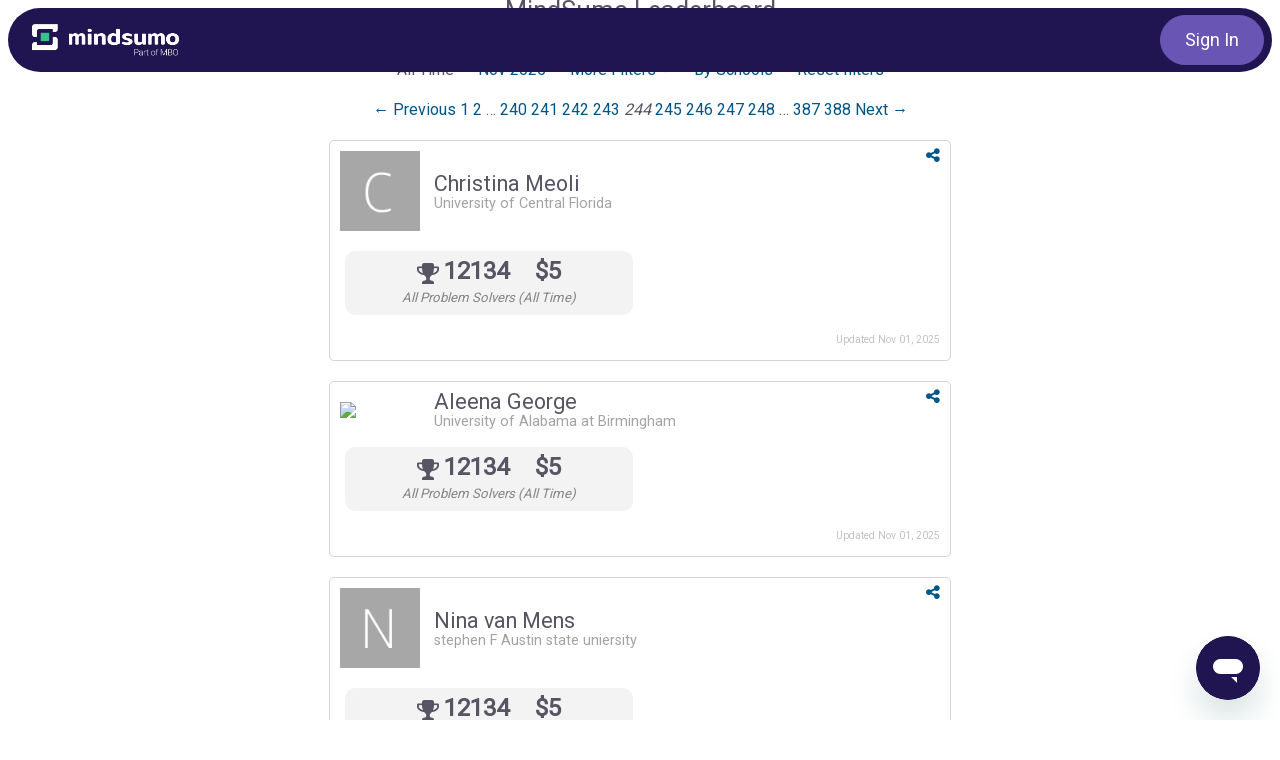

--- FILE ---
content_type: text/html; charset=utf-8
request_url: https://www.mindsumo.com/leaders?filter_by=&filter_item=&page=244&utm_campaign=leaderboard&utm_content=solver_leader_259120&utm_term=social_dropdown
body_size: 44550
content:
<!doctype html>
<html lang="en">
  <head>
    <title>MindSumo | Crowdsourcing for Innovation and Insights from Millennials</title>

  <meta name="viewport" content="width=device-width, initial-scale=1.0">
  <meta name="description" content="MindSumo is the leading crowdsourcing platform for insight and innovation from Millennials and Gen Z consumers. We harness the power of the crowd to generate ideas and solve problems for companies.">
  <meta name="keywords" content="mindsumo, mind, sumo, crowdsourcing, crowd, innovation, co-creation, open innovation, millennial, gen z, generation z, consumer, insight, consumer insights, market research, ideation">


<meta name="robots" content="all">

<!-- Open Graph Meta Tags -->
    <meta property="og:url" content="https://www.mindsumo.com/">
    <meta property="og:type" content="website">
    <meta property="og:site_name" content="MindSumo">
    <meta property="og:title" content="MindSumo | Crowdsourcing for Innovation and Insights from Millennials">
    <meta property="og:description" content="MindSumo is the leading crowdsourcing platform for insight and innovation from Millennials and Gen Z consumers. We harness the power of the crowd to generate ideas and solve problems for companies.">
    <meta property="og:locale" content="en_US">
    <meta property="og:image" content="https://d18qs7yq39787j.cloudfront.net/public/MindSumo_OpenGraph_2023.png">
      <meta property="og:image:url" content="https://d18qs7yq39787j.cloudfront.net/public/MindSumo_OpenGraph_2023.png">
      <meta property="og:image:width" content="1200">
      <meta property="og:image:height" content="630">
      <meta property="og:image:type" content="image/png">
      <meta property="og:image:alt" content="MindSumo logo">

<meta name="stripe-key" content="pk_072yBfE4tukbAO2PXS8gNrMZp7950">
<meta name="csrf-param" content="authenticity_token" />
<meta name="csrf-token" content="PR67jWcA7DKbwy4TXeahBuboaniS8bWRz-UHjWBWrPQQNK33Sp43qmcAUJ1z9JmBtnLF64_Mw7wdbIkv28jsog" />
    <script src="https://cmp.osano.com/6opkNTxW3JTq1NK9/58b0d84e-13cf-4767-853d-c3b663c48186/osano.js"></script>

<script type="text/javascript">
  ;window.NREUM||(NREUM={});NREUM.init={distributed_tracing:{enabled:true},privacy:{cookies_enabled:true}};
  ;NREUM.loader_config={accountID:"3000311",trustKey:"3000311",agentID:"1386210073",licenseKey:"NRJS-26914a0ca124c858e64",applicationID:"1238977057"};
  ;NREUM.info={beacon:"bam.nr-data.net",errorBeacon:"bam.nr-data.net",licenseKey:"NRJS-26914a0ca124c858e64",applicationID:"1238977057",sa:1};
  ;/*! For license information please see nr-loader-spa-1.288.1.min.js.LICENSE.txt */
  (()=>{var e,t,r={8122:(e,t,r)=>{"use strict";r.d(t,{a:()=>i});var n=r(944);function i(e,t){try{if(!e||"object"!=typeof e)return(0,n.R)(3);if(!t||"object"!=typeof t)return(0,n.R)(4);const r=Object.create(Object.getPrototypeOf(t),Object.getOwnPropertyDescriptors(t)),o=0===Object.keys(r).length?e:r;for(let a in o)if(void 0!==e[a])try{if(null===e[a]){r[a]=null;continue}Array.isArray(e[a])&&Array.isArray(t[a])?r[a]=Array.from(new Set([...e[a],...t[a]])):"object"==typeof e[a]&&"object"==typeof t[a]?r[a]=i(e[a],t[a]):r[a]=e[a]}catch(e){(0,n.R)(1,e)}return r}catch(e){(0,n.R)(2,e)}}},2555:(e,t,r)=>{"use strict";r.d(t,{Vp:()=>c,fn:()=>s,x1:()=>u});var n=r(384),i=r(8122);const o={beacon:n.NT.beacon,errorBeacon:n.NT.errorBeacon,licenseKey:void 0,applicationID:void 0,sa:void 0,queueTime:void 0,applicationTime:void 0,ttGuid:void 0,user:void 0,account:void 0,product:void 0,extra:void 0,jsAttributes:{},userAttributes:void 0,atts:void 0,transactionName:void 0,tNamePlain:void 0},a={};function s(e){try{const t=c(e);return!!t.licenseKey&&!!t.errorBeacon&&!!t.applicationID}catch(e){return!1}}function c(e){if(!e)throw new Error("All info objects require an agent identifier!");if(!a[e])throw new Error("Info for ".concat(e," was never set"));return a[e]}function u(e,t){if(!e)throw new Error("All info objects require an agent identifier!");a[e]=(0,i.a)(t,o);const r=(0,n.nY)(e);r&&(r.info=a[e])}},9417:(e,t,r)=>{"use strict";r.d(t,{D0:()=>h,gD:()=>g,xN:()=>p});var n=r(3333);const i=e=>{if(!e||"string"!=typeof e)return!1;try{document.createDocumentFragment().querySelector(e)}catch{return!1}return!0};var o=r(2614),a=r(944),s=r(384),c=r(8122);const u="[data-nr-mask]",d=()=>{const e={feature_flags:[],experimental:{marks:!1,measures:!1,resources:!1},mask_selector:"*",block_selector:"[data-nr-block]",mask_input_options:{color:!1,date:!1,"datetime-local":!1,email:!1,month:!1,number:!1,range:!1,search:!1,tel:!1,text:!1,time:!1,url:!1,week:!1,textarea:!1,select:!1,password:!0}};return{ajax:{deny_list:void 0,block_internal:!0,enabled:!0,autoStart:!0},api:{allow_registered_children:!0,duplicate_registered_data:!1},distributed_tracing:{enabled:void 0,exclude_newrelic_header:void 0,cors_use_newrelic_header:void 0,cors_use_tracecontext_headers:void 0,allowed_origins:void 0},get feature_flags(){return e.feature_flags},set feature_flags(t){e.feature_flags=t},generic_events:{enabled:!0,autoStart:!0},harvest:{interval:30},jserrors:{enabled:!0,autoStart:!0},logging:{enabled:!0,autoStart:!0},metrics:{enabled:!0,autoStart:!0},obfuscate:void 0,page_action:{enabled:!0},page_view_event:{enabled:!0,autoStart:!0},page_view_timing:{enabled:!0,autoStart:!0},performance:{get capture_marks(){return e.feature_flags.includes(n.$v.MARKS)||e.experimental.marks},set capture_marks(t){e.experimental.marks=t},get capture_measures(){return e.feature_flags.includes(n.$v.MEASURES)||e.experimental.measures},set capture_measures(t){e.experimental.measures=t},capture_detail:!0,resources:{get enabled(){return e.feature_flags.includes(n.$v.RESOURCES)||e.experimental.resources},set enabled(t){e.experimental.resources=t},asset_types:[],first_party_domains:[],ignore_newrelic:!0}},privacy:{cookies_enabled:!0},proxy:{assets:void 0,beacon:void 0},session:{expiresMs:o.wk,inactiveMs:o.BB},session_replay:{autoStart:!0,enabled:!1,preload:!1,sampling_rate:10,error_sampling_rate:100,collect_fonts:!1,inline_images:!1,fix_stylesheets:!0,mask_all_inputs:!0,get mask_text_selector(){return e.mask_selector},set mask_text_selector(t){i(t)?e.mask_selector="".concat(t,",").concat(u):""===t||null===t?e.mask_selector=u:(0,a.R)(5,t)},get block_class(){return"nr-block"},get ignore_class(){return"nr-ignore"},get mask_text_class(){return"nr-mask"},get block_selector(){return e.block_selector},set block_selector(t){i(t)?e.block_selector+=",".concat(t):""!==t&&(0,a.R)(6,t)},get mask_input_options(){return e.mask_input_options},set mask_input_options(t){t&&"object"==typeof t?e.mask_input_options={...t,password:!0}:(0,a.R)(7,t)}},session_trace:{enabled:!0,autoStart:!0},soft_navigations:{enabled:!0,autoStart:!0},spa:{enabled:!0,autoStart:!0},ssl:void 0,user_actions:{enabled:!0,elementAttributes:["id","className","tagName","type"]}}},l={},f="All configuration objects require an agent identifier!";function h(e){if(!e)throw new Error(f);if(!l[e])throw new Error("Configuration for ".concat(e," was never set"));return l[e]}function p(e,t){if(!e)throw new Error(f);l[e]=(0,c.a)(t,d());const r=(0,s.nY)(e);r&&(r.init=l[e])}function g(e,t){if(!e)throw new Error(f);var r=h(e);if(r){for(var n=t.split("."),i=0;i<n.length-1;i++)if("object"!=typeof(r=r[n[i]]))return;r=r[n[n.length-1]]}return r}},5603:(e,t,r)=>{"use strict";r.d(t,{a:()=>c,o:()=>s});var n=r(384),i=r(8122);const o={accountID:void 0,trustKey:void 0,agentID:void 0,licenseKey:void 0,applicationID:void 0,xpid:void 0},a={};function s(e){if(!e)throw new Error("All loader-config objects require an agent identifier!");if(!a[e])throw new Error("LoaderConfig for ".concat(e," was never set"));return a[e]}function c(e,t){if(!e)throw new Error("All loader-config objects require an agent identifier!");a[e]=(0,i.a)(t,o);const r=(0,n.nY)(e);r&&(r.loader_config=a[e])}},3371:(e,t,r)=>{"use strict";r.d(t,{V:()=>f,f:()=>l});var n=r(8122),i=r(384),o=r(6154),a=r(9324);let s=0;const c={buildEnv:a.F3,distMethod:a.Xs,version:a.xv,originTime:o.WN},u={appMetadata:{},customTransaction:void 0,denyList:void 0,disabled:!1,entityManager:void 0,harvester:void 0,isolatedBacklog:!1,loaderType:void 0,maxBytes:3e4,obfuscator:void 0,onerror:void 0,ptid:void 0,releaseIds:{},session:void 0,timeKeeper:void 0},d={};function l(e){if(!e)throw new Error("All runtime objects require an agent identifier!");if(!d[e])throw new Error("Runtime for ".concat(e," was never set"));return d[e]}function f(e,t){if(!e)throw new Error("All runtime objects require an agent identifier!");d[e]={...(0,n.a)(t,u),...c},Object.hasOwnProperty.call(d[e],"harvestCount")||Object.defineProperty(d[e],"harvestCount",{get:()=>++s});const r=(0,i.nY)(e);r&&(r.runtime=d[e])}},9324:(e,t,r)=>{"use strict";r.d(t,{F3:()=>i,Xs:()=>o,Yq:()=>a,xv:()=>n});const n="1.288.1",i="PROD",o="CDN",a="^2.0.0-alpha.18"},6154:(e,t,r)=>{"use strict";r.d(t,{A4:()=>s,OF:()=>d,RI:()=>i,WN:()=>h,bv:()=>o,gm:()=>a,lR:()=>f,m:()=>u,mw:()=>c,sb:()=>l});var n=r(1863);const i="undefined"!=typeof window&&!!window.document,o="undefined"!=typeof WorkerGlobalScope&&("undefined"!=typeof self&&self instanceof WorkerGlobalScope&&self.navigator instanceof WorkerNavigator||"undefined"!=typeof globalThis&&globalThis instanceof WorkerGlobalScope&&globalThis.navigator instanceof WorkerNavigator),a=i?window:"undefined"!=typeof WorkerGlobalScope&&("undefined"!=typeof self&&self instanceof WorkerGlobalScope&&self||"undefined"!=typeof globalThis&&globalThis instanceof WorkerGlobalScope&&globalThis),s="complete"===a?.document?.readyState,c=Boolean("hidden"===a?.document?.visibilityState),u=""+a?.location,d=/iPad|iPhone|iPod/.test(a.navigator?.userAgent),l=d&&"undefined"==typeof SharedWorker,f=(()=>{const e=a.navigator?.userAgent?.match(/Firefox[/\s](\d+\.\d+)/);return Array.isArray(e)&&e.length>=2?+e[1]:0})(),h=Date.now()-(0,n.t)()},7295:(e,t,r)=>{"use strict";r.d(t,{Xv:()=>a,gX:()=>i,iW:()=>o});var n=[];function i(e){if(!e||o(e))return!1;if(0===n.length)return!0;for(var t=0;t<n.length;t++){var r=n[t];if("*"===r.hostname)return!1;if(s(r.hostname,e.hostname)&&c(r.pathname,e.pathname))return!1}return!0}function o(e){return void 0===e.hostname}function a(e){if(n=[],e&&e.length)for(var t=0;t<e.length;t++){let r=e[t];if(!r)continue;0===r.indexOf("http://")?r=r.substring(7):0===r.indexOf("https://")&&(r=r.substring(8));const i=r.indexOf("/");let o,a;i>0?(o=r.substring(0,i),a=r.substring(i)):(o=r,a="");let[s]=o.split(":");n.push({hostname:s,pathname:a})}}function s(e,t){return!(e.length>t.length)&&t.indexOf(e)===t.length-e.length}function c(e,t){return 0===e.indexOf("/")&&(e=e.substring(1)),0===t.indexOf("/")&&(t=t.substring(1)),""===e||e===t}},3241:(e,t,r)=>{"use strict";r.d(t,{W:()=>o});var n=r(6154);const i="newrelic";function o(e={}){try{n.gm.dispatchEvent(new CustomEvent(i,{detail:e}))}catch(e){}}},1687:(e,t,r)=>{"use strict";r.d(t,{Ak:()=>c,Ze:()=>l,x3:()=>u});var n=r(7836),i=r(3606),o=r(860),a=r(2646);const s={};function c(e,t){const r={staged:!1,priority:o.P3[t]||0};d(e),s[e].get(t)||s[e].set(t,r)}function u(e,t){e&&s[e]&&(s[e].get(t)&&s[e].delete(t),h(e,t,!1),s[e].size&&f(e))}function d(e){if(!e)throw new Error("agentIdentifier required");s[e]||(s[e]=new Map)}function l(e="",t="feature",r=!1){if(d(e),!e||!s[e].get(t)||r)return h(e,t);s[e].get(t).staged=!0,f(e)}function f(e){const t=Array.from(s[e]);t.every((([e,t])=>t.staged))&&(t.sort(((e,t)=>e[1].priority-t[1].priority)),t.forEach((([t])=>{s[e].delete(t),h(e,t)})))}function h(e,t,r=!0){const o=e?n.ee.get(e):n.ee,s=i.i.handlers;if(!o.aborted&&o.backlog&&s){if(r){const e=o.backlog[t],r=s[t];if(r){for(let t=0;e&&t<e.length;++t)p(e[t],r);Object.entries(r).forEach((([e,t])=>{Object.values(t||{}).forEach((t=>{t[0]?.on&&t[0]?.context()instanceof a.y&&t[0].on(e,t[1])}))}))}}o.isolatedBacklog||delete s[t],o.backlog[t]=null,o.emit("drain-"+t,[])}}function p(e,t){var r=e[1];Object.values(t[r]||{}).forEach((t=>{var r=e[0];if(t[0]===r){var n=t[1],i=e[3],o=e[2];n.apply(i,o)}}))}},7836:(e,t,r)=>{"use strict";r.d(t,{P:()=>c,ee:()=>u});var n=r(384),i=r(8990),o=r(3371),a=r(2646),s=r(5607);const c="nr@context:".concat(s.W),u=function e(t,r){var n={},s={},d={},l=!1;try{l=16===r.length&&(0,o.f)(r).isolatedBacklog}catch(e){}var f={on:p,addEventListener:p,removeEventListener:function(e,t){var r=n[e];if(!r)return;for(var i=0;i<r.length;i++)r[i]===t&&r.splice(i,1)},emit:function(e,r,n,i,o){!1!==o&&(o=!0);if(u.aborted&&!i)return;t&&o&&t.emit(e,r,n);for(var a=h(n),c=g(e),d=c.length,l=0;l<d;l++)c[l].apply(a,r);var p=v()[s[e]];p&&p.push([f,e,r,a]);return a},get:m,listeners:g,context:h,buffer:function(e,t){const r=v();if(t=t||"feature",f.aborted)return;Object.entries(e||{}).forEach((([e,n])=>{s[n]=t,t in r||(r[t]=[])}))},abort:function(){f._aborted=!0,Object.keys(f.backlog).forEach((e=>{delete f.backlog[e]}))},isBuffering:function(e){return!!v()[s[e]]},debugId:r,backlog:l?{}:t&&"object"==typeof t.backlog?t.backlog:{},isolatedBacklog:l};return Object.defineProperty(f,"aborted",{get:()=>{let e=f._aborted||!1;return e||(t&&(e=t.aborted),e)}}),f;function h(e){return e&&e instanceof a.y?e:e?(0,i.I)(e,c,(()=>new a.y(c))):new a.y(c)}function p(e,t){n[e]=g(e).concat(t)}function g(e){return n[e]||[]}function m(t){return d[t]=d[t]||e(f,t)}function v(){return f.backlog}}(void 0,"globalEE"),d=(0,n.Zm)();d.ee||(d.ee=u)},2646:(e,t,r)=>{"use strict";r.d(t,{y:()=>n});class n{constructor(e){this.contextId=e}}},9908:(e,t,r)=>{"use strict";r.d(t,{d:()=>n,p:()=>i});var n=r(7836).ee.get("handle");function i(e,t,r,i,o){o?(o.buffer([e],i),o.emit(e,t,r)):(n.buffer([e],i),n.emit(e,t,r))}},3606:(e,t,r)=>{"use strict";r.d(t,{i:()=>o});var n=r(9908);o.on=a;var i=o.handlers={};function o(e,t,r,o){a(o||n.d,i,e,t,r)}function a(e,t,r,i,o){o||(o="feature"),e||(e=n.d);var a=t[o]=t[o]||{};(a[r]=a[r]||[]).push([e,i])}},3878:(e,t,r)=>{"use strict";function n(e,t){return{capture:e,passive:!1,signal:t}}function i(e,t,r=!1,i){window.addEventListener(e,t,n(r,i))}function o(e,t,r=!1,i){document.addEventListener(e,t,n(r,i))}r.d(t,{DD:()=>o,jT:()=>n,sp:()=>i})},5607:(e,t,r)=>{"use strict";r.d(t,{W:()=>n});const n=(0,r(9566).bz)()},9566:(e,t,r)=>{"use strict";r.d(t,{LA:()=>s,ZF:()=>c,bz:()=>a,el:()=>u});var n=r(6154);const i="xxxxxxxx-xxxx-4xxx-yxxx-xxxxxxxxxxxx";function o(e,t){return e?15&e[t]:16*Math.random()|0}function a(){const e=n.gm?.crypto||n.gm?.msCrypto;let t,r=0;return e&&e.getRandomValues&&(t=e.getRandomValues(new Uint8Array(30))),i.split("").map((e=>"x"===e?o(t,r++).toString(16):"y"===e?(3&o()|8).toString(16):e)).join("")}function s(e){const t=n.gm?.crypto||n.gm?.msCrypto;let r,i=0;t&&t.getRandomValues&&(r=t.getRandomValues(new Uint8Array(e)));const a=[];for(var s=0;s<e;s++)a.push(o(r,i++).toString(16));return a.join("")}function c(){return s(16)}function u(){return s(32)}},2614:(e,t,r)=>{"use strict";r.d(t,{BB:()=>a,H3:()=>n,g:()=>u,iL:()=>c,tS:()=>s,uh:()=>i,wk:()=>o});const n="NRBA",i="SESSION",o=144e5,a=18e5,s={STARTED:"session-started",PAUSE:"session-pause",RESET:"session-reset",RESUME:"session-resume",UPDATE:"session-update"},c={SAME_TAB:"same-tab",CROSS_TAB:"cross-tab"},u={OFF:0,FULL:1,ERROR:2}},1863:(e,t,r)=>{"use strict";function n(){return Math.floor(performance.now())}r.d(t,{t:()=>n})},7485:(e,t,r)=>{"use strict";r.d(t,{D:()=>i});var n=r(6154);function i(e){if(0===(e||"").indexOf("data:"))return{protocol:"data"};try{const t=new URL(e,location.href),r={port:t.port,hostname:t.hostname,pathname:t.pathname,search:t.search,protocol:t.protocol.slice(0,t.protocol.indexOf(":")),sameOrigin:t.protocol===n.gm?.location?.protocol&&t.host===n.gm?.location?.host};return r.port&&""!==r.port||("http:"===t.protocol&&(r.port="80"),"https:"===t.protocol&&(r.port="443")),r.pathname&&""!==r.pathname?r.pathname.startsWith("/")||(r.pathname="/".concat(r.pathname)):r.pathname="/",r}catch(e){return{}}}},944:(e,t,r)=>{"use strict";function n(e,t){"function"==typeof console.debug&&console.debug("New Relic Warning: https://github.com/newrelic/newrelic-browser-agent/blob/main/docs/warning-codes.md#".concat(e),t)}r.d(t,{R:()=>n})},5701:(e,t,r)=>{"use strict";r.d(t,{B:()=>o,t:()=>a});var n=r(3241);const i=new Set,o={};function a(e,t){const r=t.agentIdentifier;o[r]??={},e&&"object"==typeof e&&(i.has(r)||(t.ee.emit("rumresp",[e]),o[r]=e,i.add(r),(0,n.W)({agentIdentifier:r,loaded:!0,drained:!0,type:"lifecycle",name:"load",feature:void 0,data:e})))}},8990:(e,t,r)=>{"use strict";r.d(t,{I:()=>i});var n=Object.prototype.hasOwnProperty;function i(e,t,r){if(n.call(e,t))return e[t];var i=r();if(Object.defineProperty&&Object.keys)try{return Object.defineProperty(e,t,{value:i,writable:!0,enumerable:!1}),i}catch(e){}return e[t]=i,i}},6389:(e,t,r)=>{"use strict";function n(e,t=500,r={}){const n=r?.leading||!1;let i;return(...r)=>{n&&void 0===i&&(e.apply(this,r),i=setTimeout((()=>{i=clearTimeout(i)}),t)),n||(clearTimeout(i),i=setTimeout((()=>{e.apply(this,r)}),t))}}function i(e){let t=!1;return(...r)=>{t||(t=!0,e.apply(this,r))}}r.d(t,{J:()=>i,s:()=>n})},3304:(e,t,r)=>{"use strict";r.d(t,{A:()=>o});var n=r(7836);const i=()=>{const e=new WeakSet;return(t,r)=>{if("object"==typeof r&&null!==r){if(e.has(r))return;e.add(r)}return r}};function o(e){try{return JSON.stringify(e,i())??""}catch(e){try{n.ee.emit("internal-error",[e])}catch(e){}return""}}},3496:(e,t,r)=>{"use strict";function n(e){return!e||!(!e.licenseKey||!e.applicationID)}function i(e,t){return!e||e.licenseKey===t.info.licenseKey&&e.applicationID===t.info.applicationID}r.d(t,{A:()=>i,I:()=>n})},5289:(e,t,r)=>{"use strict";r.d(t,{GG:()=>o,sB:()=>a});var n=r(3878);function i(){return"undefined"==typeof document||"complete"===document.readyState}function o(e,t){if(i())return e();(0,n.sp)("load",e,t)}function a(e){if(i())return e();(0,n.DD)("DOMContentLoaded",e)}},384:(e,t,r)=>{"use strict";r.d(t,{NT:()=>o,US:()=>d,Zm:()=>a,bQ:()=>c,dV:()=>s,nY:()=>u,pV:()=>l});var n=r(6154),i=r(1863);const o={beacon:"bam.nr-data.net",errorBeacon:"bam.nr-data.net"};function a(){return n.gm.NREUM||(n.gm.NREUM={}),void 0===n.gm.newrelic&&(n.gm.newrelic=n.gm.NREUM),n.gm.NREUM}function s(){let e=a();return e.o||(e.o={ST:n.gm.setTimeout,SI:n.gm.setImmediate,CT:n.gm.clearTimeout,XHR:n.gm.XMLHttpRequest,REQ:n.gm.Request,EV:n.gm.Event,PR:n.gm.Promise,MO:n.gm.MutationObserver,FETCH:n.gm.fetch,WS:n.gm.WebSocket}),e}function c(e,t){let r=a();r.initializedAgents??={},t.initializedAt={ms:(0,i.t)(),date:new Date},r.initializedAgents[e]=t}function u(e){let t=a();return t.initializedAgents?.[e]}function d(e,t){a()[e]=t}function l(){return function(){let e=a();const t=e.info||{};e.info={beacon:o.beacon,errorBeacon:o.errorBeacon,...t}}(),function(){let e=a();const t=e.init||{};e.init={...t}}(),s(),function(){let e=a();const t=e.loader_config||{};e.loader_config={...t}}(),a()}},2843:(e,t,r)=>{"use strict";r.d(t,{u:()=>i});var n=r(3878);function i(e,t=!1,r,i){(0,n.DD)("visibilitychange",(function(){if(t)return void("hidden"===document.visibilityState&&e());e(document.visibilityState)}),r,i)}},8139:(e,t,r)=>{"use strict";r.d(t,{u:()=>f});var n=r(7836),i=r(3434),o=r(8990),a=r(6154);const s={},c=a.gm.XMLHttpRequest,u="addEventListener",d="removeEventListener",l="nr@wrapped:".concat(n.P);function f(e){var t=function(e){return(e||n.ee).get("events")}(e);if(s[t.debugId]++)return t;s[t.debugId]=1;var r=(0,i.YM)(t,!0);function f(e){r.inPlace(e,[u,d],"-",p)}function p(e,t){return e[1]}return"getPrototypeOf"in Object&&(a.RI&&h(document,f),c&&h(c.prototype,f),h(a.gm,f)),t.on(u+"-start",(function(e,t){var n=e[1];if(null!==n&&("function"==typeof n||"object"==typeof n)){var i=(0,o.I)(n,l,(function(){var e={object:function(){if("function"!=typeof n.handleEvent)return;return n.handleEvent.apply(n,arguments)},function:n}[typeof n];return e?r(e,"fn-",null,e.name||"anonymous"):n}));this.wrapped=e[1]=i}})),t.on(d+"-start",(function(e){e[1]=this.wrapped||e[1]})),t}function h(e,t,...r){let n=e;for(;"object"==typeof n&&!Object.prototype.hasOwnProperty.call(n,u);)n=Object.getPrototypeOf(n);n&&t(n,...r)}},3434:(e,t,r)=>{"use strict";r.d(t,{Jt:()=>o,YM:()=>c});var n=r(7836),i=r(5607);const o="nr@original:".concat(i.W);var a=Object.prototype.hasOwnProperty,s=!1;function c(e,t){return e||(e=n.ee),r.inPlace=function(e,t,n,i,o){n||(n="");const a="-"===n.charAt(0);for(let s=0;s<t.length;s++){const c=t[s],u=e[c];d(u)||(e[c]=r(u,a?c+n:n,i,c,o))}},r.flag=o,r;function r(t,r,n,s,c){return d(t)?t:(r||(r=""),nrWrapper[o]=t,function(e,t,r){if(Object.defineProperty&&Object.keys)try{return Object.keys(e).forEach((function(r){Object.defineProperty(t,r,{get:function(){return e[r]},set:function(t){return e[r]=t,t}})})),t}catch(e){u([e],r)}for(var n in e)a.call(e,n)&&(t[n]=e[n])}(t,nrWrapper,e),nrWrapper);function nrWrapper(){var o,a,d,l;try{a=this,o=[...arguments],d="function"==typeof n?n(o,a):n||{}}catch(t){u([t,"",[o,a,s],d],e)}i(r+"start",[o,a,s],d,c);try{return l=t.apply(a,o)}catch(e){throw i(r+"err",[o,a,e],d,c),e}finally{i(r+"end",[o,a,l],d,c)}}}function i(r,n,i,o){if(!s||t){var a=s;s=!0;try{e.emit(r,n,i,t,o)}catch(t){u([t,r,n,i],e)}s=a}}}function u(e,t){t||(t=n.ee);try{t.emit("internal-error",e)}catch(e){}}function d(e){return!(e&&"function"==typeof e&&e.apply&&!e[o])}},9414:(e,t,r)=>{"use strict";r.d(t,{J:()=>c});var n=r(7836),i=r(2646),o=r(944),a=r(3434);const s=new Map;function c(e,t,r,c){if("object"!=typeof t||!t||"string"!=typeof r||!r||"function"!=typeof t[r])return(0,o.R)(29);const u=function(e){return(e||n.ee).get("logger")}(e),d=(0,a.YM)(u),l=new i.y(n.P);l.level=c.level,l.customAttributes=c.customAttributes;const f=t[r]?.[a.Jt]||t[r];return s.set(f,l),d.inPlace(t,[r],"wrap-logger-",(()=>s.get(f))),u}},9300:(e,t,r)=>{"use strict";r.d(t,{T:()=>n});const n=r(860).K7.ajax},3333:(e,t,r)=>{"use strict";r.d(t,{$v:()=>u,TZ:()=>n,Zp:()=>i,kd:()=>c,mq:()=>s,nf:()=>a,qN:()=>o});const n=r(860).K7.genericEvents,i=["auxclick","click","copy","keydown","paste","scrollend"],o=["focus","blur"],a=4,s=1e3,c=["PageAction","UserAction","BrowserPerformance"],u={MARKS:"experimental.marks",MEASURES:"experimental.measures",RESOURCES:"experimental.resources"}},6774:(e,t,r)=>{"use strict";r.d(t,{T:()=>n});const n=r(860).K7.jserrors},993:(e,t,r)=>{"use strict";r.d(t,{A$:()=>o,ET:()=>a,TZ:()=>s,p_:()=>i});var n=r(860);const i={ERROR:"ERROR",WARN:"WARN",INFO:"INFO",DEBUG:"DEBUG",TRACE:"TRACE"},o={OFF:0,ERROR:1,WARN:2,INFO:3,DEBUG:4,TRACE:5},a="log",s=n.K7.logging},3785:(e,t,r)=>{"use strict";r.d(t,{R:()=>c,b:()=>u});var n=r(9908),i=r(1863),o=r(860),a=r(8154),s=r(993);function c(e,t,r={},c=s.p_.INFO,u,d=(0,i.t)()){(0,n.p)(a.xV,["API/logging/".concat(c.toLowerCase(),"/called")],void 0,o.K7.metrics,e),(0,n.p)(s.ET,[d,t,r,c,u],void 0,o.K7.logging,e)}function u(e){return"string"==typeof e&&Object.values(s.p_).some((t=>t===e.toUpperCase().trim()))}},8154:(e,t,r)=>{"use strict";r.d(t,{z_:()=>o,XG:()=>s,TZ:()=>n,rs:()=>i,xV:()=>a});r(6154),r(9566),r(384);const n=r(860).K7.metrics,i="sm",o="cm",a="storeSupportabilityMetrics",s="storeEventMetrics"},6630:(e,t,r)=>{"use strict";r.d(t,{T:()=>n});const n=r(860).K7.pageViewEvent},782:(e,t,r)=>{"use strict";r.d(t,{T:()=>n});const n=r(860).K7.pageViewTiming},6344:(e,t,r)=>{"use strict";r.d(t,{BB:()=>d,G4:()=>o,Qb:()=>l,TZ:()=>i,Ug:()=>a,_s:()=>s,bc:()=>u,yP:()=>c});var n=r(2614);const i=r(860).K7.sessionReplay,o={RECORD:"recordReplay",PAUSE:"pauseReplay",REPLAY_RUNNING:"replayRunning",ERROR_DURING_REPLAY:"errorDuringReplay"},a=.12,s={DomContentLoaded:0,Load:1,FullSnapshot:2,IncrementalSnapshot:3,Meta:4,Custom:5},c={[n.g.ERROR]:15e3,[n.g.FULL]:3e5,[n.g.OFF]:0},u={RESET:{message:"Session was reset",sm:"Reset"},IMPORT:{message:"Recorder failed to import",sm:"Import"},TOO_MANY:{message:"429: Too Many Requests",sm:"Too-Many"},TOO_BIG:{message:"Payload was too large",sm:"Too-Big"},CROSS_TAB:{message:"Session Entity was set to OFF on another tab",sm:"Cross-Tab"},ENTITLEMENTS:{message:"Session Replay is not allowed and will not be started",sm:"Entitlement"}},d=5e3,l={API:"api"}},5270:(e,t,r)=>{"use strict";r.d(t,{Aw:()=>c,CT:()=>u,SR:()=>s,rF:()=>d});var n=r(384),i=r(9417),o=r(7767),a=r(6154);function s(e){return!!(0,n.dV)().o.MO&&(0,o.V)(e)&&!0===(0,i.gD)(e,"session_trace.enabled")}function c(e){return!0===(0,i.gD)(e,"session_replay.preload")&&s(e)}function u(e,t){const r=t.correctAbsoluteTimestamp(e);return{originalTimestamp:e,correctedTimestamp:r,timestampDiff:e-r,originTime:a.WN,correctedOriginTime:t.correctedOriginTime,originTimeDiff:Math.floor(a.WN-t.correctedOriginTime)}}function d(e,t){try{if("string"==typeof t?.type){if("password"===t.type.toLowerCase())return"*".repeat(e?.length||0);if(void 0!==t?.dataset?.nrUnmask||t?.classList?.contains("nr-unmask"))return e}}catch(e){}return"string"==typeof e?e.replace(/[\S]/g,"*"):"*".repeat(e?.length||0)}},3738:(e,t,r)=>{"use strict";r.d(t,{He:()=>i,Kp:()=>s,Lc:()=>u,Rz:()=>d,TZ:()=>n,bD:()=>o,d3:()=>a,jx:()=>l,uP:()=>c});const n=r(860).K7.sessionTrace,i="bstResource",o="resource",a="-start",s="-end",c="fn"+a,u="fn"+s,d="pushState",l=1e3},3962:(e,t,r)=>{"use strict";r.d(t,{AM:()=>o,O2:()=>c,Qu:()=>u,TZ:()=>s,ih:()=>d,pP:()=>a,tC:()=>i});var n=r(860);const i=["click","keydown","submit","popstate"],o="api",a="initialPageLoad",s=n.K7.softNav,c={INITIAL_PAGE_LOAD:"",ROUTE_CHANGE:1,UNSPECIFIED:2},u={INTERACTION:1,AJAX:2,CUSTOM_END:3,CUSTOM_TRACER:4},d={IP:"in progress",FIN:"finished",CAN:"cancelled"}},7378:(e,t,r)=>{"use strict";r.d(t,{$p:()=>x,BR:()=>b,Kp:()=>R,L3:()=>y,Lc:()=>c,NC:()=>o,SG:()=>d,TZ:()=>i,U6:()=>p,UT:()=>m,d3:()=>w,dT:()=>f,e5:()=>E,gx:()=>v,l9:()=>l,oW:()=>h,op:()=>g,rw:()=>u,tH:()=>T,uP:()=>s,wW:()=>A,xq:()=>a});var n=r(384);const i=r(860).K7.spa,o=["click","submit","keypress","keydown","keyup","change"],a=999,s="fn-start",c="fn-end",u="cb-start",d="api-ixn-",l="remaining",f="interaction",h="spaNode",p="jsonpNode",g="fetch-start",m="fetch-done",v="fetch-body-",b="jsonp-end",y=(0,n.dV)().o.ST,w="-start",R="-end",x="-body",A="cb"+R,E="jsTime",T="fetch"},4234:(e,t,r)=>{"use strict";r.d(t,{W:()=>o});var n=r(7836),i=r(1687);class o{constructor(e,t){this.agentIdentifier=e,this.ee=n.ee.get(e),this.featureName=t,this.blocked=!1}deregisterDrain(){(0,i.x3)(this.agentIdentifier,this.featureName)}}},7767:(e,t,r)=>{"use strict";r.d(t,{V:()=>o});var n=r(9417),i=r(6154);const o=e=>i.RI&&!0===(0,n.gD)(e,"privacy.cookies_enabled")},2110:(e,t,r)=>{"use strict";r.d(t,{j:()=>j});var n=r(860),i=r(9908),o=r(1687),a=r(5289),s=r(6154),c=r(944),u=r(8154),d=r(384),l=r(6344);const f=["setErrorHandler","finished","addToTrace","addRelease","recordCustomEvent","addPageAction","setCurrentRouteName","setPageViewName","setCustomAttribute","interaction","noticeError","setUserId","setApplicationVersion","start",l.G4.RECORD,l.G4.PAUSE,"log","wrapLogger","register"],h=["setErrorHandler","finished","addToTrace","addRelease"];var p=r(1863),g=r(2614),m=r(993),v=r(3785),b=r(9414),y=r(3496);var w=r(3241),R=r(5701);function x(){const e=(0,d.pV)();f.forEach((t=>{e[t]=(...r)=>function(t,...r){let n=[];return Object.values(e.initializedAgents).forEach((e=>{e&&e.runtime?e.exposed&&e[t]&&"micro-agent"!==e.runtime.loaderType&&n.push(e[t](...r)):(0,c.R)(38,t)})),n[0]}(t,...r)}))}const A={};function E(e,t){t||(0,o.Ak)(e.agentIdentifier,"api");const d=e.ee.get("tracer");A[e.agentIdentifier]=g.g.OFF,e.ee.on(l.G4.REPLAY_RUNNING,(t=>{A[e.agentIdentifier]=t}));const f="api-",x=f+"ixn-",E={addPageAction:function(e,t,r,i=(0,p.t)()){N(f,"addPageAction",!0,n.K7.genericEvents,i)(e,t,r)},log:function(t,{customAttributes:r={},level:o=m.p_.INFO}={},a,s=(0,p.t)()){(0,i.p)(u.xV,["API/log/called"],void 0,n.K7.metrics,e.ee),(0,v.R)(e.ee,t,r,o,a,s)},noticeError:function(t,r,o,a=(0,p.t)()){"string"==typeof t&&(t=new Error(t)),(0,i.p)(u.xV,["API/noticeError/called"],void 0,n.K7.metrics,e.ee),(0,i.p)("err",[t,a,!1,r,!!A[e.agentIdentifier],void 0,o],void 0,n.K7.jserrors,e.ee)}};function T(t,r,n,i){const o=e.info;return null===r?delete o.jsAttributes[t]:e.info={...e.info,jsAttributes:{...o.jsAttributes,[t]:r}},N(f,n,!0,i||null===r?"session":void 0)(t,r)}function S(){}e.register=function(t){return(0,i.p)(u.xV,["API/register/called"],void 0,n.K7.metrics,e.ee),function(e,t,r){const o={};let a,s;(0,c.R)(54,"newrelic.register"),e.init.api.allow_registered_children||(a=()=>(0,c.R)(55)),r&&(0,y.I)(r)||(a=()=>(0,c.R)(48,r));const d={addPageAction:(e,n={})=>{l(t.addPageAction,[e,{...o,...n}],r)},log:(e,n={})=>{l(t.log,[e,{...n,customAttributes:{...o,...n.customAttributes||{}}}],r)},noticeError:(e,n={})=>{l(t.noticeError,[e,{...o,...n}],r)},setApplicationVersion:e=>{o["application.version"]=e},setCustomAttribute:(e,t)=>{o[e]=t},setUserId:e=>{o["enduser.id"]=e},metadata:{customAttributes:o,target:r,get connected(){return s||Promise.reject(new Error("Failed to connect"))}}};a?a():s=new Promise(((t,n)=>{try{const i=e.runtime?.entityManager;let a=!!i?.get().entityGuid,s=i?.getEntityGuidFor(r.licenseKey,r.applicationID),c=!!s;if(a&&c)r.entityGuid=s,t(d);else{const u=setTimeout((()=>n(new Error("Failed to connect - Timeout"))),15e3);function l(n){(0,y.A)(n,e)?a||=!0:r.licenseKey===n.licenseKey&&r.applicationID===n.applicationID&&(c=!0,r.entityGuid=n.entityGuid),a&&c&&(clearTimeout(u),e.ee.removeEventListener("entity-added",l),t(d))}e.ee.emit("api-send-rum",[o,r]),e.ee.on("entity-added",l)}}catch(f){n(f)}}));const l=async(t,r,o)=>{if(a)return a();const d=(0,p.t)();(0,i.p)(u.xV,["API/register/".concat(t.name,"/called")],void 0,n.K7.metrics,e.ee);try{await s;const n=e.init.api.duplicate_registered_data;(!0===n||Array.isArray(n)&&n.includes(o.entityGuid))&&t(...r,void 0,d),t(...r,o.entityGuid,d)}catch(e){(0,c.R)(50,e)}};return d}(e,E,t)},e.log=function(e,t){E.log(e,t)},e.wrapLogger=(t,r,{customAttributes:o={},level:a=m.p_.INFO}={})=>{(0,i.p)(u.xV,["API/wrapLogger/called"],void 0,n.K7.metrics,e.ee),(0,b.J)(e.ee,t,r,{customAttributes:o,level:a})},h.forEach((t=>{e[t]=N(f,t,!0,"api")})),e.addPageAction=function(e,t){E.addPageAction(e,t)},e.recordCustomEvent=N(f,"recordCustomEvent",!0,n.K7.genericEvents),e.setPageViewName=function(t,r){if("string"==typeof t)return"/"!==t.charAt(0)&&(t="/"+t),e.runtime.customTransaction=(r||"http://custom.transaction")+t,N(f,"setPageViewName",!0)()},e.setCustomAttribute=function(e,t,r=!1){if("string"==typeof e){if(["string","number","boolean"].includes(typeof t)||null===t)return T(e,t,"setCustomAttribute",r);(0,c.R)(40,typeof t)}else(0,c.R)(39,typeof e)},e.setUserId=function(e){if("string"==typeof e||null===e)return T("enduser.id",e,"setUserId",!0);(0,c.R)(41,typeof e)},e.setApplicationVersion=function(e){if("string"==typeof e||null===e)return T("application.version",e,"setApplicationVersion",!1);(0,c.R)(42,typeof e)},e.start=()=>{try{(0,i.p)(u.xV,["API/start/called"],void 0,n.K7.metrics,e.ee),e.ee.emit("manual-start-all")}catch(e){(0,c.R)(23,e)}},e[l.G4.RECORD]=function(){(0,i.p)(u.xV,["API/recordReplay/called"],void 0,n.K7.metrics,e.ee),(0,i.p)(l.G4.RECORD,[],void 0,n.K7.sessionReplay,e.ee)},e[l.G4.PAUSE]=function(){(0,i.p)(u.xV,["API/pauseReplay/called"],void 0,n.K7.metrics,e.ee),(0,i.p)(l.G4.PAUSE,[],void 0,n.K7.sessionReplay,e.ee)},e.interaction=function(e){return(new S).get("object"==typeof e?e:{})};const I=S.prototype={createTracer:function(t,r){var o={},a=this,s="function"==typeof r;return(0,i.p)(u.xV,["API/createTracer/called"],void 0,n.K7.metrics,e.ee),e.runSoftNavOverSpa||(0,i.p)(x+"tracer",[(0,p.t)(),t,o],a,n.K7.spa,e.ee),function(){if(d.emit((s?"":"no-")+"fn-start",[(0,p.t)(),a,s],o),s)try{return r.apply(this,arguments)}catch(e){const t="string"==typeof e?new Error(e):e;throw d.emit("fn-err",[arguments,this,t],o),t}finally{d.emit("fn-end",[(0,p.t)()],o)}}}};function N(t,r,o,a,s=(0,p.t)()){return function(){return(0,i.p)(u.xV,["API/"+r+"/called"],void 0,n.K7.metrics,e.ee),(0,w.W)({agentIdentifier:e.agentIdentifier,drained:!!R.B?.[e.agentIdentifier],type:"data",name:"api",feature:t+r,data:{notSpa:o,bufferGroup:a}}),a&&(0,i.p)(t+r,[s,...arguments],o?null:this,a,e.ee),o?void 0:this}}function _(){r.e(478).then(r.bind(r,8778)).then((({setAsyncAPI:t})=>{t(e),(0,o.Ze)(e.agentIdentifier,"api")})).catch((t=>{(0,c.R)(27,t),e.ee.abort()}))}return["actionText","setName","setAttribute","save","ignore","onEnd","getContext","end","get"].forEach((t=>{I[t]=function(){return N.apply(this,[x,t,void 0,e.runSoftNavOverSpa?n.K7.softNav:n.K7.spa]).apply(this,arguments)}})),e.setCurrentRouteName=function(){return e.runSoftNavOverSpa?N(x,"routeName",void 0,n.K7.softNav)(...arguments):N(f,"routeName",!0,n.K7.spa)(...arguments)},e.noticeError=function(e,t){E.noticeError(e,t)},s.RI?(0,a.GG)((()=>_()),!0):_(),!0}var T=r(2555),S=r(9417),I=r(5603),N=r(3371);const _=e=>{const t=e.startsWith("http");e+="/",r.p=t?e:"https://"+e};var O=r(7836);const P=new Set;function j(e,t={},r,n){let{init:i,info:o,loader_config:a,runtime:c={},exposed:u=!0}=t;c.loaderType=r;const l=(0,d.pV)();o||(i=l.init,o=l.info,a=l.loader_config),(0,S.xN)(e.agentIdentifier,i||{}),(0,I.a)(e.agentIdentifier,a||{}),o.jsAttributes??={},s.bv&&(o.jsAttributes.isWorker=!0),(0,T.x1)(e.agentIdentifier,o);const f=e.init,h=[o.beacon,o.errorBeacon];P.has(e.agentIdentifier)||(f.proxy.assets&&(_(f.proxy.assets),h.push(f.proxy.assets)),f.proxy.beacon&&h.push(f.proxy.beacon),x(),(0,d.US)("activatedFeatures",R.B),e.runSoftNavOverSpa&&=!0===f.soft_navigations.enabled&&f.feature_flags.includes("soft_nav")),c.denyList=[...f.ajax.deny_list||[],...f.ajax.block_internal?h:[]],c.ptid=e.agentIdentifier,(0,N.V)(e.agentIdentifier,c),P.has(e.agentIdentifier)||(e.ee=O.ee.get(e.agentIdentifier),e.exposed=u,E(e,n),(0,w.W)({agentIdentifier:e.agentIdentifier,drained:!!R.B?.[e.agentIdentifier],type:"lifecycle",name:"initialize",feature:void 0,data:e.config})),P.add(e.agentIdentifier)}},8374:(e,t,r)=>{r.nc=(()=>{try{return document?.currentScript?.nonce}catch(e){}return""})()},860:(e,t,r)=>{"use strict";r.d(t,{$J:()=>d,K7:()=>c,P3:()=>u,XX:()=>i,Yy:()=>s,df:()=>o,qY:()=>n,v4:()=>a});const n="events",i="jserrors",o="browser/blobs",a="rum",s="browser/logs",c={ajax:"ajax",genericEvents:"generic_events",jserrors:i,logging:"logging",metrics:"metrics",pageAction:"page_action",pageViewEvent:"page_view_event",pageViewTiming:"page_view_timing",sessionReplay:"session_replay",sessionTrace:"session_trace",softNav:"soft_navigations",spa:"spa"},u={[c.pageViewEvent]:1,[c.pageViewTiming]:2,[c.metrics]:3,[c.jserrors]:4,[c.spa]:5,[c.ajax]:6,[c.sessionTrace]:7,[c.softNav]:8,[c.sessionReplay]:9,[c.logging]:10,[c.genericEvents]:11},d={[c.pageViewEvent]:a,[c.pageViewTiming]:n,[c.ajax]:n,[c.spa]:n,[c.softNav]:n,[c.metrics]:i,[c.jserrors]:i,[c.sessionTrace]:o,[c.sessionReplay]:o,[c.logging]:s,[c.genericEvents]:"ins"}}},n={};function i(e){var t=n[e];if(void 0!==t)return t.exports;var o=n[e]={exports:{}};return r[e](o,o.exports,i),o.exports}i.m=r,i.d=(e,t)=>{for(var r in t)i.o(t,r)&&!i.o(e,r)&&Object.defineProperty(e,r,{enumerable:!0,get:t[r]})},i.f={},i.e=e=>Promise.all(Object.keys(i.f).reduce(((t,r)=>(i.f[r](e,t),t)),[])),i.u=e=>({212:"nr-spa-compressor",249:"nr-spa-recorder",478:"nr-spa"}[e]+"-1.288.1.min.js"),i.o=(e,t)=>Object.prototype.hasOwnProperty.call(e,t),e={},t="NRBA-1.288.1.PROD:",i.l=(r,n,o,a)=>{if(e[r])e[r].push(n);else{var s,c;if(void 0!==o)for(var u=document.getElementsByTagName("script"),d=0;d<u.length;d++){var l=u[d];if(l.getAttribute("src")==r||l.getAttribute("data-webpack")==t+o){s=l;break}}if(!s){c=!0;var f={478:"sha512-A197RDwDZ/NC6lb/PMIOFBrBanO57cULL4UpUepScgzjZPIPBBvfu4q0KzMhC7C3O5hKrc4kmK4aLpo+cShQzw==",249:"sha512-vLsg6+YBYhjurdM2WzfhBAhBVePWtoDu80qykIlpvNN2ZI/vQW6RtaLjxO4qURR+uoqAzj3rmr/WXrut/dMk6w==",212:"sha512-zp1Z+7gPpQlCybgSJryGY0yfN1jgDOdumlzqhYMlkNM6WECh2j0PyauwuXIRk8U4vpuwRq7tFWKekZv0Lednvw=="};(s=document.createElement("script")).charset="utf-8",s.timeout=120,i.nc&&s.setAttribute("nonce",i.nc),s.setAttribute("data-webpack",t+o),s.src=r,0!==s.src.indexOf(window.location.origin+"/")&&(s.crossOrigin="anonymous"),f[a]&&(s.integrity=f[a])}e[r]=[n];var h=(t,n)=>{s.onerror=s.onload=null,clearTimeout(p);var i=e[r];if(delete e[r],s.parentNode&&s.parentNode.removeChild(s),i&&i.forEach((e=>e(n))),t)return t(n)},p=setTimeout(h.bind(null,void 0,{type:"timeout",target:s}),12e4);s.onerror=h.bind(null,s.onerror),s.onload=h.bind(null,s.onload),c&&document.head.appendChild(s)}},i.r=e=>{"undefined"!=typeof Symbol&&Symbol.toStringTag&&Object.defineProperty(e,Symbol.toStringTag,{value:"Module"}),Object.defineProperty(e,"__esModule",{value:!0})},i.p="https://js-agent.newrelic.com/",(()=>{var e={38:0,788:0};i.f.j=(t,r)=>{var n=i.o(e,t)?e[t]:void 0;if(0!==n)if(n)r.push(n[2]);else{var o=new Promise(((r,i)=>n=e[t]=[r,i]));r.push(n[2]=o);var a=i.p+i.u(t),s=new Error;i.l(a,(r=>{if(i.o(e,t)&&(0!==(n=e[t])&&(e[t]=void 0),n)){var o=r&&("load"===r.type?"missing":r.type),a=r&&r.target&&r.target.src;s.message="Loading chunk "+t+" failed.\n("+o+": "+a+")",s.name="ChunkLoadError",s.type=o,s.request=a,n[1](s)}}),"chunk-"+t,t)}};var t=(t,r)=>{var n,o,[a,s,c]=r,u=0;if(a.some((t=>0!==e[t]))){for(n in s)i.o(s,n)&&(i.m[n]=s[n]);if(c)c(i)}for(t&&t(r);u<a.length;u++)o=a[u],i.o(e,o)&&e[o]&&e[o][0](),e[o]=0},r=self["webpackChunk:NRBA-1.288.1.PROD"]=self["webpackChunk:NRBA-1.288.1.PROD"]||[];r.forEach(t.bind(null,0)),r.push=t.bind(null,r.push.bind(r))})(),(()=>{"use strict";i(8374);var e=i(944),t=i(6344),r=i(9566);class n{agentIdentifier;constructor(){this.agentIdentifier=(0,r.LA)(16)}#e(t,...r){if(this[t]!==n.prototype[t])return this[t](...r);(0,e.R)(35,t)}addPageAction(e,t){return this.#e("addPageAction",e,t)}register(e){return this.#e("register",e)}recordCustomEvent(e,t){return this.#e("recordCustomEvent",e,t)}setPageViewName(e,t){return this.#e("setPageViewName",e,t)}setCustomAttribute(e,t,r){return this.#e("setCustomAttribute",e,t,r)}noticeError(e,t){return this.#e("noticeError",e,t)}setUserId(e){return this.#e("setUserId",e)}setApplicationVersion(e){return this.#e("setApplicationVersion",e)}setErrorHandler(e){return this.#e("setErrorHandler",e)}addRelease(e,t){return this.#e("addRelease",e,t)}log(e,t){return this.#e("log",e,t)}}class o extends n{#e(t,...r){if(this[t]!==o.prototype[t]&&this[t]!==n.prototype[t])return this[t](...r);(0,e.R)(35,t)}start(){return this.#e("start")}finished(e){return this.#e("finished",e)}recordReplay(){return this.#e(t.G4.RECORD)}pauseReplay(){return this.#e(t.G4.PAUSE)}addToTrace(e){return this.#e("addToTrace",e)}setCurrentRouteName(e){return this.#e("setCurrentRouteName",e)}interaction(){return this.#e("interaction")}wrapLogger(e,t,r){return this.#e("wrapLogger",e,t,r)}}var a=i(860),s=i(9417);const c=Object.values(a.K7);function u(e){const t={};return c.forEach((r=>{t[r]=function(e,t){return!0===(0,s.gD)(t,"".concat(e,".enabled"))}(r,e)})),t}var d=i(2110);var l=i(9908),f=i(1687),h=i(4234),p=i(5289),g=i(6154),m=i(5270),v=i(7767),b=i(6389);class y extends h.W{constructor(e,t,r=!0){super(e.agentIdentifier,t),this.auto=r,this.abortHandler=void 0,this.featAggregate=void 0,this.onAggregateImported=void 0,!1===e.init[this.featureName].autoStart&&(this.auto=!1),this.auto?(0,f.Ak)(e.agentIdentifier,t):this.ee.on("manual-start-all",(0,b.J)((()=>{(0,f.Ak)(e.agentIdentifier,this.featureName),this.auto=!0,this.importAggregator(e)})))}importAggregator(t,r={}){if(this.featAggregate||!this.auto)return;let n;this.onAggregateImported=new Promise((e=>{n=e}));const o=async()=>{let o;try{if((0,v.V)(this.agentIdentifier)){const{setupAgentSession:e}=await i.e(478).then(i.bind(i,6526));o=e(t)}}catch(t){(0,e.R)(20,t),this.ee.emit("internal-error",[t]),this.featureName===a.K7.sessionReplay&&this.abortHandler?.()}try{if(!this.#t(this.featureName,o))return(0,f.Ze)(this.agentIdentifier,this.featureName),void n(!1);const{lazyFeatureLoader:e}=await i.e(478).then(i.bind(i,6103)),{Aggregate:a}=await e(this.featureName,"aggregate");this.featAggregate=new a(t,r),t.runtime.harvester.initializedAggregates.push(this.featAggregate),n(!0)}catch(t){(0,e.R)(34,t),this.abortHandler?.(),(0,f.Ze)(this.agentIdentifier,this.featureName,!0),n(!1),this.ee&&this.ee.abort()}};g.RI?(0,p.GG)((()=>o()),!0):o()}#t(e,t){switch(e){case a.K7.sessionReplay:return(0,m.SR)(this.agentIdentifier)&&!!t;case a.K7.sessionTrace:return!!t;default:return!0}}}var w=i(6630);class R extends y{static featureName=w.T;constructor(e,t=!0){super(e,w.T,t),this.ee.on("api-send-rum",((e,t)=>(0,l.p)("send-rum",[e,t],void 0,this.featureName,this.ee))),this.importAggregator(e)}}var x=i(384);var A=i(2843),E=i(3878),T=i(782),S=i(1863);class I extends y{static featureName=T.T;constructor(e,t=!0){super(e,T.T,t),g.RI&&((0,A.u)((()=>(0,l.p)("docHidden",[(0,S.t)()],void 0,T.T,this.ee)),!0),(0,E.sp)("pagehide",(()=>(0,l.p)("winPagehide",[(0,S.t)()],void 0,T.T,this.ee))),this.importAggregator(e))}}var N=i(8154);class _ extends y{static featureName=N.TZ;constructor(e,t=!0){super(e,N.TZ,t),g.RI&&document.addEventListener("securitypolicyviolation",(e=>{(0,l.p)(N.xV,["Generic/CSPViolation/Detected"],void 0,this.featureName,this.ee)})),this.importAggregator(e)}}var O=i(6774),P=i(3304);class j{constructor(e,t,r,n,i){this.name="UncaughtError",this.message="string"==typeof e?e:(0,P.A)(e),this.sourceURL=t,this.line=r,this.column=n,this.__newrelic=i}}function C(e){return D(e)?e:new j(void 0!==e?.message?e.message:e,e?.filename||e?.sourceURL,e?.lineno||e?.line,e?.colno||e?.col,e?.__newrelic)}function k(e){const t="Unhandled Promise Rejection: ";if(!e?.reason)return;if(D(e.reason)){try{e.reason.message.startsWith(t)||(e.reason.message=t+e.reason.message)}catch(e){}return C(e.reason)}const r=C(e.reason);return(r.message||"").startsWith(t)||(r.message=t+r.message),r}function L(e){if(e.error instanceof SyntaxError&&!/:\d+$/.test(e.error.stack?.trim())){const t=new j(e.message,e.filename,e.lineno,e.colno,e.error.__newrelic);return t.name=SyntaxError.name,t}return D(e.error)?e.error:C(e)}function D(e){return e instanceof Error&&!!e.stack}class M extends y{static featureName=O.T;#r=!1;constructor(e,r=!0){super(e,O.T,r);try{this.removeOnAbort=new AbortController}catch(e){}this.ee.on("internal-error",((e,t)=>{this.abortHandler&&(0,l.p)("ierr",[C(e),(0,S.t)(),!0,{},this.#r,t],void 0,this.featureName,this.ee)})),this.ee.on(t.G4.REPLAY_RUNNING,(e=>{this.#r=e})),g.gm.addEventListener("unhandledrejection",(e=>{this.abortHandler&&(0,l.p)("err",[k(e),(0,S.t)(),!1,{unhandledPromiseRejection:1},this.#r],void 0,this.featureName,this.ee)}),(0,E.jT)(!1,this.removeOnAbort?.signal)),g.gm.addEventListener("error",(e=>{this.abortHandler&&(0,l.p)("err",[L(e),(0,S.t)(),!1,{},this.#r],void 0,this.featureName,this.ee)}),(0,E.jT)(!1,this.removeOnAbort?.signal)),this.abortHandler=this.#n,this.importAggregator(e)}#n(){this.removeOnAbort?.abort(),this.abortHandler=void 0}}var H=i(8990);let K=1;function U(e){const t=typeof e;return!e||"object"!==t&&"function"!==t?-1:e===g.gm?0:(0,H.I)(e,"nr@id",(function(){return K++}))}function G(e){if("string"==typeof e&&e.length)return e.length;if("object"==typeof e){if("undefined"!=typeof ArrayBuffer&&e instanceof ArrayBuffer&&e.byteLength)return e.byteLength;if("undefined"!=typeof Blob&&e instanceof Blob&&e.size)return e.size;if(!("undefined"!=typeof FormData&&e instanceof FormData))try{return(0,P.A)(e).length}catch(e){return}}}var V=i(8139),F=i(7836),B=i(3434);const W={},z=["open","send"];function q(t){var r=t||F.ee;const n=function(e){return(e||F.ee).get("xhr")}(r);if(void 0===g.gm.XMLHttpRequest)return n;if(W[n.debugId]++)return n;W[n.debugId]=1,(0,V.u)(r);var i=(0,B.YM)(n),o=g.gm.XMLHttpRequest,a=g.gm.MutationObserver,s=g.gm.Promise,c=g.gm.setInterval,u="readystatechange",d=["onload","onerror","onabort","onloadstart","onloadend","onprogress","ontimeout"],l=[],f=g.gm.XMLHttpRequest=function(t){const r=new o(t),a=n.context(r);try{n.emit("new-xhr",[r],a),r.addEventListener(u,(s=a,function(){var e=this;e.readyState>3&&!s.resolved&&(s.resolved=!0,n.emit("xhr-resolved",[],e)),i.inPlace(e,d,"fn-",y)}),(0,E.jT)(!1))}catch(t){(0,e.R)(15,t);try{n.emit("internal-error",[t])}catch(e){}}var s;return r};function h(e,t){i.inPlace(t,["onreadystatechange"],"fn-",y)}if(function(e,t){for(var r in e)t[r]=e[r]}(o,f),f.prototype=o.prototype,i.inPlace(f.prototype,z,"-xhr-",y),n.on("send-xhr-start",(function(e,t){h(e,t),function(e){l.push(e),a&&(p?p.then(b):c?c(b):(m=-m,v.data=m))}(t)})),n.on("open-xhr-start",h),a){var p=s&&s.resolve();if(!c&&!s){var m=1,v=document.createTextNode(m);new a(b).observe(v,{characterData:!0})}}else r.on("fn-end",(function(e){e[0]&&e[0].type===u||b()}));function b(){for(var e=0;e<l.length;e++)h(0,l[e]);l.length&&(l=[])}function y(e,t){return t}return n}var Z="fetch-",Y=Z+"body-",J=["arrayBuffer","blob","json","text","formData"],X=g.gm.Request,Q=g.gm.Response,ee="prototype";const te={};function re(e){const t=function(e){return(e||F.ee).get("fetch")}(e);if(!(X&&Q&&g.gm.fetch))return t;if(te[t.debugId]++)return t;function r(e,r,n){var i=e[r];"function"==typeof i&&(e[r]=function(){var e,r=[...arguments],o={};t.emit(n+"before-start",[r],o),o[F.P]&&o[F.P].dt&&(e=o[F.P].dt);var a=i.apply(this,r);return t.emit(n+"start",[r,e],a),a.then((function(e){return t.emit(n+"end",[null,e],a),e}),(function(e){throw t.emit(n+"end",[e],a),e}))})}return te[t.debugId]=1,J.forEach((e=>{r(X[ee],e,Y),r(Q[ee],e,Y)})),r(g.gm,"fetch",Z),t.on(Z+"end",(function(e,r){var n=this;if(r){var i=r.headers.get("content-length");null!==i&&(n.rxSize=i),t.emit(Z+"done",[null,r],n)}else t.emit(Z+"done",[e],n)})),t}var ne=i(7485),ie=i(5603);class oe{constructor(e){this.agentIdentifier=e}generateTracePayload(e){if(!this.shouldGenerateTrace(e))return null;var t=(0,ie.o)(this.agentIdentifier);if(!t)return null;var n=(t.accountID||"").toString()||null,i=(t.agentID||"").toString()||null,o=(t.trustKey||"").toString()||null;if(!n||!i)return null;var a=(0,r.ZF)(),s=(0,r.el)(),c=Date.now(),u={spanId:a,traceId:s,timestamp:c};return(e.sameOrigin||this.isAllowedOrigin(e)&&this.useTraceContextHeadersForCors())&&(u.traceContextParentHeader=this.generateTraceContextParentHeader(a,s),u.traceContextStateHeader=this.generateTraceContextStateHeader(a,c,n,i,o)),(e.sameOrigin&&!this.excludeNewrelicHeader()||!e.sameOrigin&&this.isAllowedOrigin(e)&&this.useNewrelicHeaderForCors())&&(u.newrelicHeader=this.generateTraceHeader(a,s,c,n,i,o)),u}generateTraceContextParentHeader(e,t){return"00-"+t+"-"+e+"-01"}generateTraceContextStateHeader(e,t,r,n,i){return i+"@nr=0-1-"+r+"-"+n+"-"+e+"----"+t}generateTraceHeader(e,t,r,n,i,o){if(!("function"==typeof g.gm?.btoa))return null;var a={v:[0,1],d:{ty:"Browser",ac:n,ap:i,id:e,tr:t,ti:r}};return o&&n!==o&&(a.d.tk=o),btoa((0,P.A)(a))}shouldGenerateTrace(e){return this.isDtEnabled()&&this.isAllowedOrigin(e)}isAllowedOrigin(e){var t=!1,r={};if((0,s.gD)(this.agentIdentifier,"distributed_tracing")&&(r=(0,s.D0)(this.agentIdentifier).distributed_tracing),e.sameOrigin)t=!0;else if(r.allowed_origins instanceof Array)for(var n=0;n<r.allowed_origins.length;n++){var i=(0,ne.D)(r.allowed_origins[n]);if(e.hostname===i.hostname&&e.protocol===i.protocol&&e.port===i.port){t=!0;break}}return t}isDtEnabled(){var e=(0,s.gD)(this.agentIdentifier,"distributed_tracing");return!!e&&!!e.enabled}excludeNewrelicHeader(){var e=(0,s.gD)(this.agentIdentifier,"distributed_tracing");return!!e&&!!e.exclude_newrelic_header}useNewrelicHeaderForCors(){var e=(0,s.gD)(this.agentIdentifier,"distributed_tracing");return!!e&&!1!==e.cors_use_newrelic_header}useTraceContextHeadersForCors(){var e=(0,s.gD)(this.agentIdentifier,"distributed_tracing");return!!e&&!!e.cors_use_tracecontext_headers}}var ae=i(9300),se=i(7295),ce=["load","error","abort","timeout"],ue=ce.length,de=(0,x.dV)().o.REQ,le=(0,x.dV)().o.XHR;const fe="X-NewRelic-App-Data";class he extends y{static featureName=ae.T;constructor(e,t=!0){super(e,ae.T,t),this.dt=new oe(e.agentIdentifier),this.handler=(e,t,r,n)=>(0,l.p)(e,t,r,n,this.ee);try{const e={xmlhttprequest:"xhr",fetch:"fetch",beacon:"beacon"};g.gm?.performance?.getEntriesByType("resource").forEach((t=>{if(t.initiatorType in e&&0!==t.responseStatus){const r={status:t.responseStatus},n={rxSize:t.transferSize,duration:Math.floor(t.duration),cbTime:0};pe(r,t.name),this.handler("xhr",[r,n,t.startTime,t.responseEnd,e[t.initiatorType]],void 0,a.K7.ajax)}}))}catch(e){}re(this.ee),q(this.ee),function(e,t,r,n){function i(e){var t=this;t.totalCbs=0,t.called=0,t.cbTime=0,t.end=x,t.ended=!1,t.xhrGuids={},t.lastSize=null,t.loadCaptureCalled=!1,t.params=this.params||{},t.metrics=this.metrics||{},e.addEventListener("load",(function(r){A(t,e)}),(0,E.jT)(!1)),g.lR||e.addEventListener("progress",(function(e){t.lastSize=e.loaded}),(0,E.jT)(!1))}function o(e){this.params={method:e[0]},pe(this,e[1]),this.metrics={}}function s(t,r){e.loader_config.xpid&&this.sameOrigin&&r.setRequestHeader("X-NewRelic-ID",e.loader_config.xpid);var i=n.generateTracePayload(this.parsedOrigin);if(i){var o=!1;i.newrelicHeader&&(r.setRequestHeader("newrelic",i.newrelicHeader),o=!0),i.traceContextParentHeader&&(r.setRequestHeader("traceparent",i.traceContextParentHeader),i.traceContextStateHeader&&r.setRequestHeader("tracestate",i.traceContextStateHeader),o=!0),o&&(this.dt=i)}}function c(e,r){var n=this.metrics,i=e[0],o=this;if(n&&i){var a=G(i);a&&(n.txSize=a)}this.startTime=(0,S.t)(),this.body=i,this.listener=function(e){try{"abort"!==e.type||o.loadCaptureCalled||(o.params.aborted=!0),("load"!==e.type||o.called===o.totalCbs&&(o.onloadCalled||"function"!=typeof r.onload)&&"function"==typeof o.end)&&o.end(r)}catch(e){try{t.emit("internal-error",[e])}catch(e){}}};for(var s=0;s<ue;s++)r.addEventListener(ce[s],this.listener,(0,E.jT)(!1))}function u(e,t,r){this.cbTime+=e,t?this.onloadCalled=!0:this.called+=1,this.called!==this.totalCbs||!this.onloadCalled&&"function"==typeof r.onload||"function"!=typeof this.end||this.end(r)}function d(e,t){var r=""+U(e)+!!t;this.xhrGuids&&!this.xhrGuids[r]&&(this.xhrGuids[r]=!0,this.totalCbs+=1)}function f(e,t){var r=""+U(e)+!!t;this.xhrGuids&&this.xhrGuids[r]&&(delete this.xhrGuids[r],this.totalCbs-=1)}function h(){this.endTime=(0,S.t)()}function p(e,r){r instanceof le&&"load"===e[0]&&t.emit("xhr-load-added",[e[1],e[2]],r)}function m(e,r){r instanceof le&&"load"===e[0]&&t.emit("xhr-load-removed",[e[1],e[2]],r)}function v(e,t,r){t instanceof le&&("onload"===r&&(this.onload=!0),("load"===(e[0]&&e[0].type)||this.onload)&&(this.xhrCbStart=(0,S.t)()))}function b(e,r){this.xhrCbStart&&t.emit("xhr-cb-time",[(0,S.t)()-this.xhrCbStart,this.onload,r],r)}function y(e){var t,r=e[1]||{};if("string"==typeof e[0]?0===(t=e[0]).length&&g.RI&&(t=""+g.gm.location.href):e[0]&&e[0].url?t=e[0].url:g.gm?.URL&&e[0]&&e[0]instanceof URL?t=e[0].href:"function"==typeof e[0].toString&&(t=e[0].toString()),"string"==typeof t&&0!==t.length){t&&(this.parsedOrigin=(0,ne.D)(t),this.sameOrigin=this.parsedOrigin.sameOrigin);var i=n.generateTracePayload(this.parsedOrigin);if(i&&(i.newrelicHeader||i.traceContextParentHeader))if(e[0]&&e[0].headers)s(e[0].headers,i)&&(this.dt=i);else{var o={};for(var a in r)o[a]=r[a];o.headers=new Headers(r.headers||{}),s(o.headers,i)&&(this.dt=i),e.length>1?e[1]=o:e.push(o)}}function s(e,t){var r=!1;return t.newrelicHeader&&(e.set("newrelic",t.newrelicHeader),r=!0),t.traceContextParentHeader&&(e.set("traceparent",t.traceContextParentHeader),t.traceContextStateHeader&&e.set("tracestate",t.traceContextStateHeader),r=!0),r}}function w(e,t){this.params={},this.metrics={},this.startTime=(0,S.t)(),this.dt=t,e.length>=1&&(this.target=e[0]),e.length>=2&&(this.opts=e[1]);var r,n=this.opts||{},i=this.target;"string"==typeof i?r=i:"object"==typeof i&&i instanceof de?r=i.url:g.gm?.URL&&"object"==typeof i&&i instanceof URL&&(r=i.href),pe(this,r);var o=(""+(i&&i instanceof de&&i.method||n.method||"GET")).toUpperCase();this.params.method=o,this.body=n.body,this.txSize=G(n.body)||0}function R(e,t){if(this.endTime=(0,S.t)(),this.params||(this.params={}),(0,se.iW)(this.params))return;let n;this.params.status=t?t.status:0,"string"==typeof this.rxSize&&this.rxSize.length>0&&(n=+this.rxSize);const i={txSize:this.txSize,rxSize:n,duration:(0,S.t)()-this.startTime};r("xhr",[this.params,i,this.startTime,this.endTime,"fetch"],this,a.K7.ajax)}function x(e){const t=this.params,n=this.metrics;if(!this.ended){this.ended=!0;for(let t=0;t<ue;t++)e.removeEventListener(ce[t],this.listener,!1);t.aborted||(0,se.iW)(t)||(n.duration=(0,S.t)()-this.startTime,this.loadCaptureCalled||4!==e.readyState?null==t.status&&(t.status=0):A(this,e),n.cbTime=this.cbTime,r("xhr",[t,n,this.startTime,this.endTime,"xhr"],this,a.K7.ajax))}}function A(e,r){e.params.status=r.status;var n=function(e,t){var r=e.responseType;return"json"===r&&null!==t?t:"arraybuffer"===r||"blob"===r||"json"===r?G(e.response):"text"===r||""===r||void 0===r?G(e.responseText):void 0}(r,e.lastSize);if(n&&(e.metrics.rxSize=n),e.sameOrigin&&r.getAllResponseHeaders().indexOf(fe)>=0){var i=r.getResponseHeader(fe);i&&((0,l.p)(N.rs,["Ajax/CrossApplicationTracing/Header/Seen"],void 0,a.K7.metrics,t),e.params.cat=i.split(", ").pop())}e.loadCaptureCalled=!0}t.on("new-xhr",i),t.on("open-xhr-start",o),t.on("open-xhr-end",s),t.on("send-xhr-start",c),t.on("xhr-cb-time",u),t.on("xhr-load-added",d),t.on("xhr-load-removed",f),t.on("xhr-resolved",h),t.on("addEventListener-end",p),t.on("removeEventListener-end",m),t.on("fn-end",b),t.on("fetch-before-start",y),t.on("fetch-start",w),t.on("fn-start",v),t.on("fetch-done",R)}(e,this.ee,this.handler,this.dt),this.importAggregator(e)}}function pe(e,t){var r=(0,ne.D)(t),n=e.params||e;n.hostname=r.hostname,n.port=r.port,n.protocol=r.protocol,n.host=r.hostname+":"+r.port,n.pathname=r.pathname,e.parsedOrigin=r,e.sameOrigin=r.sameOrigin}const ge={},me=["pushState","replaceState"];function ve(e){const t=function(e){return(e||F.ee).get("history")}(e);return!g.RI||ge[t.debugId]++||(ge[t.debugId]=1,(0,B.YM)(t).inPlace(window.history,me,"-")),t}var be=i(3738);const{He:ye,bD:we,d3:Re,Kp:xe,TZ:Ae,Lc:Ee,uP:Te,Rz:Se}=be;class Ie extends y{static featureName=Ae;constructor(e,t=!0){super(e,Ae,t);if(!(0,v.V)(this.agentIdentifier))return void this.deregisterDrain();const r=this.ee;let n;ve(r),this.eventsEE=(0,V.u)(r),this.eventsEE.on(Te,(function(e,t){this.bstStart=(0,S.t)()})),this.eventsEE.on(Ee,(function(e,t){(0,l.p)("bst",[e[0],t,this.bstStart,(0,S.t)()],void 0,a.K7.sessionTrace,r)})),r.on(Se+Re,(function(e){this.time=(0,S.t)(),this.startPath=location.pathname+location.hash})),r.on(Se+xe,(function(e){(0,l.p)("bstHist",[location.pathname+location.hash,this.startPath,this.time],void 0,a.K7.sessionTrace,r)}));try{n=new PerformanceObserver((e=>{const t=e.getEntries();(0,l.p)(ye,[t],void 0,a.K7.sessionTrace,r)})),n.observe({type:we,buffered:!0})}catch(e){}this.importAggregator(e,{resourceObserver:n})}}var Ne=i(2614);class _e extends y{static featureName=t.TZ;#i;#o;constructor(e,r=!0){let n;super(e,t.TZ,r),this.replayRunning=!1,this.#o=e;try{n=JSON.parse(localStorage.getItem("".concat(Ne.H3,"_").concat(Ne.uh)))}catch(e){}(0,m.SR)(e.agentIdentifier)&&this.ee.on(t.G4.RECORD,(()=>this.#a())),this.#s(n)?(this.#i=n?.sessionReplayMode,this.#c()):this.importAggregator(e),this.ee.on("err",(e=>{this.replayRunning&&(this.errorNoticed=!0,(0,l.p)(t.G4.ERROR_DURING_REPLAY,[e],void 0,this.featureName,this.ee))})),this.ee.on(t.G4.REPLAY_RUNNING,(e=>{this.replayRunning=e}))}#s(e){return e&&(e.sessionReplayMode===Ne.g.FULL||e.sessionReplayMode===Ne.g.ERROR)||(0,m.Aw)(this.agentIdentifier)}#u=!1;async#c(e){if(!this.#u){this.#u=!0;try{const{Recorder:t}=await Promise.all([i.e(478),i.e(249)]).then(i.bind(i,8589));this.recorder??=new t({mode:this.#i,agentIdentifier:this.agentIdentifier,trigger:e,ee:this.ee,agentRef:this.#o}),this.recorder.startRecording(),this.abortHandler=this.recorder.stopRecording}catch(e){}this.importAggregator(this.#o,{recorder:this.recorder,errorNoticed:this.errorNoticed})}}#a(){this.featAggregate?this.featAggregate.mode!==Ne.g.FULL&&this.featAggregate.initializeRecording(Ne.g.FULL,!0):(this.#i=Ne.g.FULL,this.#c(t.Qb.API),this.recorder&&this.recorder.parent.mode!==Ne.g.FULL&&(this.recorder.parent.mode=Ne.g.FULL,this.recorder.stopRecording(),this.recorder.startRecording(),this.abortHandler=this.recorder.stopRecording))}}var Oe=i(3962);class Pe extends y{static featureName=Oe.TZ;constructor(e,t=!0){if(super(e,Oe.TZ,t),!g.RI||!(0,x.dV)().o.MO)return;const r=ve(this.ee);Oe.tC.forEach((e=>{(0,E.sp)(e,(e=>{a(e)}),!0)}));const n=()=>(0,l.p)("newURL",[(0,S.t)(),""+window.location],void 0,this.featureName,this.ee);r.on("pushState-end",n),r.on("replaceState-end",n);try{this.removeOnAbort=new AbortController}catch(e){}(0,E.sp)("popstate",(e=>(0,l.p)("newURL",[e.timeStamp,""+window.location],void 0,this.featureName,this.ee)),!0,this.removeOnAbort?.signal);let i=!1;const o=new((0,x.dV)().o.MO)(((e,t)=>{i||(i=!0,requestAnimationFrame((()=>{(0,l.p)("newDom",[(0,S.t)()],void 0,this.featureName,this.ee),i=!1})))})),a=(0,b.s)((e=>{(0,l.p)("newUIEvent",[e],void 0,this.featureName,this.ee),o.observe(document.body,{attributes:!0,childList:!0,subtree:!0,characterData:!0})}),100,{leading:!0});this.abortHandler=function(){this.removeOnAbort?.abort(),o.disconnect(),this.abortHandler=void 0},this.importAggregator(e,{domObserver:o})}}var je=i(7378);const Ce={},ke=["appendChild","insertBefore","replaceChild"];function Le(e){const t=function(e){return(e||F.ee).get("jsonp")}(e);if(!g.RI||Ce[t.debugId])return t;Ce[t.debugId]=!0;var r=(0,B.YM)(t),n=/[?&](?:callback|cb)=([^&#]+)/,i=/(.*)\.([^.]+)/,o=/^(\w+)(\.|$)(.*)$/;function a(e,t){if(!e)return t;const r=e.match(o),n=r[1];return a(r[3],t[n])}return r.inPlace(Node.prototype,ke,"dom-"),t.on("dom-start",(function(e){!function(e){if(!e||"string"!=typeof e.nodeName||"script"!==e.nodeName.toLowerCase())return;if("function"!=typeof e.addEventListener)return;var o=(s=e.src,c=s.match(n),c?c[1]:null);var s,c;if(!o)return;var u=function(e){var t=e.match(i);if(t&&t.length>=3)return{key:t[2],parent:a(t[1],window)};return{key:e,parent:window}}(o);if("function"!=typeof u.parent[u.key])return;var d={};function l(){t.emit("jsonp-end",[],d),e.removeEventListener("load",l,(0,E.jT)(!1)),e.removeEventListener("error",f,(0,E.jT)(!1))}function f(){t.emit("jsonp-error",[],d),t.emit("jsonp-end",[],d),e.removeEventListener("load",l,(0,E.jT)(!1)),e.removeEventListener("error",f,(0,E.jT)(!1))}r.inPlace(u.parent,[u.key],"cb-",d),e.addEventListener("load",l,(0,E.jT)(!1)),e.addEventListener("error",f,(0,E.jT)(!1)),t.emit("new-jsonp",[e.src],d)}(e[0])})),t}const De={};function Me(e){const t=function(e){return(e||F.ee).get("promise")}(e);if(De[t.debugId])return t;De[t.debugId]=!0;var r=t.context,n=(0,B.YM)(t),i=g.gm.Promise;return i&&function(){function e(r){var o=t.context(),a=n(r,"executor-",o,null,!1);const s=Reflect.construct(i,[a],e);return t.context(s).getCtx=function(){return o},s}g.gm.Promise=e,Object.defineProperty(e,"name",{value:"Promise"}),e.toString=function(){return i.toString()},Object.setPrototypeOf(e,i),["all","race"].forEach((function(r){const n=i[r];e[r]=function(e){let i=!1;[...e||[]].forEach((e=>{this.resolve(e).then(a("all"===r),a(!1))}));const o=n.apply(this,arguments);return o;function a(e){return function(){t.emit("propagate",[null,!i],o,!1,!1),i=i||!e}}}})),["resolve","reject"].forEach((function(r){const n=i[r];e[r]=function(e){const r=n.apply(this,arguments);return e!==r&&t.emit("propagate",[e,!0],r,!1,!1),r}})),e.prototype=i.prototype;const o=i.prototype.then;i.prototype.then=function(...e){var i=this,a=r(i);a.promise=i,e[0]=n(e[0],"cb-",a,null,!1),e[1]=n(e[1],"cb-",a,null,!1);const s=o.apply(this,e);return a.nextPromise=s,t.emit("propagate",[i,!0],s,!1,!1),s},i.prototype.then[B.Jt]=o,t.on("executor-start",(function(e){e[0]=n(e[0],"resolve-",this,null,!1),e[1]=n(e[1],"resolve-",this,null,!1)})),t.on("executor-err",(function(e,t,r){e[1](r)})),t.on("cb-end",(function(e,r,n){t.emit("propagate",[n,!0],this.nextPromise,!1,!1)})),t.on("propagate",(function(e,r,n){this.getCtx&&!r||(this.getCtx=function(){if(e instanceof Promise)var r=t.context(e);return r&&r.getCtx?r.getCtx():this})}))}(),t}const He={},Ke="setTimeout",Ue="setInterval",Ge="clearTimeout",Ve="-start",Fe=[Ke,"setImmediate",Ue,Ge,"clearImmediate"];function Be(e){const t=function(e){return(e||F.ee).get("timer")}(e);if(He[t.debugId]++)return t;He[t.debugId]=1;var r=(0,B.YM)(t);return r.inPlace(g.gm,Fe.slice(0,2),Ke+"-"),r.inPlace(g.gm,Fe.slice(2,3),Ue+"-"),r.inPlace(g.gm,Fe.slice(3),Ge+"-"),t.on(Ue+Ve,(function(e,t,n){e[0]=r(e[0],"fn-",null,n)})),t.on(Ke+Ve,(function(e,t,n){this.method=n,this.timerDuration=isNaN(e[1])?0:+e[1],e[0]=r(e[0],"fn-",this,n)})),t}const We={};function ze(e){const t=function(e){return(e||F.ee).get("mutation")}(e);if(!g.RI||We[t.debugId])return t;We[t.debugId]=!0;var r=(0,B.YM)(t),n=g.gm.MutationObserver;return n&&(window.MutationObserver=function(e){return this instanceof n?new n(r(e,"fn-")):n.apply(this,arguments)},MutationObserver.prototype=n.prototype),t}const{TZ:qe,d3:Ze,Kp:Ye,$p:Je,wW:Xe,e5:$e,tH:Qe,uP:et,rw:tt,Lc:rt}=je;class nt extends y{static featureName=qe;constructor(e,t=!0){if(super(e,qe,t),!g.RI)return;try{this.removeOnAbort=new AbortController}catch(e){}let r,n=0;const i=this.ee.get("tracer"),o=Le(this.ee),a=Me(this.ee),s=Be(this.ee),c=q(this.ee),u=this.ee.get("events"),d=re(this.ee),f=ve(this.ee),h=ze(this.ee);function p(e,t){f.emit("newURL",[""+window.location,t])}function m(){n++,r=window.location.hash,this[et]=(0,S.t)()}function v(){n--,window.location.hash!==r&&p(0,!0);var e=(0,S.t)();this[$e]=~~this[$e]+e-this[et],this[rt]=e}function b(e,t){e.on(t,(function(){this[t]=(0,S.t)()}))}this.ee.on(et,m),a.on(tt,m),o.on(tt,m),this.ee.on(rt,v),a.on(Xe,v),o.on(Xe,v),this.ee.on("fn-err",((...t)=>{t[2]?.__newrelic?.[e.agentIdentifier]||(0,l.p)("function-err",[...t],void 0,this.featureName,this.ee)})),this.ee.buffer([et,rt,"xhr-resolved"],this.featureName),u.buffer([et],this.featureName),s.buffer(["setTimeout"+Ye,"clearTimeout"+Ze,et],this.featureName),c.buffer([et,"new-xhr","send-xhr"+Ze],this.featureName),d.buffer([Qe+Ze,Qe+"-done",Qe+Je+Ze,Qe+Je+Ye],this.featureName),f.buffer(["newURL"],this.featureName),h.buffer([et],this.featureName),a.buffer(["propagate",tt,Xe,"executor-err","resolve"+Ze],this.featureName),i.buffer([et,"no-"+et],this.featureName),o.buffer(["new-jsonp","cb-start","jsonp-error","jsonp-end"],this.featureName),b(d,Qe+Ze),b(d,Qe+"-done"),b(o,"new-jsonp"),b(o,"jsonp-end"),b(o,"cb-start"),f.on("pushState-end",p),f.on("replaceState-end",p),window.addEventListener("hashchange",p,(0,E.jT)(!0,this.removeOnAbort?.signal)),window.addEventListener("load",p,(0,E.jT)(!0,this.removeOnAbort?.signal)),window.addEventListener("popstate",(function(){p(0,n>1)}),(0,E.jT)(!0,this.removeOnAbort?.signal)),this.abortHandler=this.#n,this.importAggregator(e)}#n(){this.removeOnAbort?.abort(),this.abortHandler=void 0}}var it=i(3333);class ot extends y{static featureName=it.TZ;constructor(e,t=!0){super(e,it.TZ,t);const r=[e.init.page_action.enabled,e.init.performance.capture_marks,e.init.performance.capture_measures,e.init.user_actions.enabled,e.init.performance.resources.enabled];if(g.RI&&(e.init.user_actions.enabled&&(it.Zp.forEach((e=>(0,E.sp)(e,(e=>(0,l.p)("ua",[e],void 0,this.featureName,this.ee)),!0))),it.qN.forEach((e=>{const t=(0,b.s)((e=>{(0,l.p)("ua",[e],void 0,this.featureName,this.ee)}),500,{leading:!0});(0,E.sp)(e,t)}))),e.init.performance.resources.enabled&&g.gm.PerformanceObserver?.supportedEntryTypes.includes("resource"))){new PerformanceObserver((e=>{e.getEntries().forEach((e=>{(0,l.p)("browserPerformance.resource",[e],void 0,this.featureName,this.ee)}))})).observe({type:"resource",buffered:!0})}r.some((e=>e))?this.importAggregator(e):this.deregisterDrain()}}var at=i(993),st=i(3785),ct=i(9414);class ut extends y{static featureName=at.TZ;constructor(e,t=!0){super(e,at.TZ,t);const r=this.ee;(0,ct.J)(r,g.gm.console,"log",{level:"info"}),(0,ct.J)(r,g.gm.console,"error",{level:"error"}),(0,ct.J)(r,g.gm.console,"warn",{level:"warn"}),(0,ct.J)(r,g.gm.console,"info",{level:"info"}),(0,ct.J)(r,g.gm.console,"debug",{level:"debug"}),(0,ct.J)(r,g.gm.console,"trace",{level:"trace"}),this.ee.on("wrap-logger-end",(function([e]){const{level:t,customAttributes:n}=this;(0,st.R)(r,e,n,t)})),this.importAggregator(e)}}new class extends o{constructor(t){super(),g.gm?(this.features={},(0,x.bQ)(this.agentIdentifier,this),this.desiredFeatures=new Set(t.features||[]),this.desiredFeatures.add(R),this.runSoftNavOverSpa=[...this.desiredFeatures].some((e=>e.featureName===a.K7.softNav)),(0,d.j)(this,t,t.loaderType||"agent"),this.run()):(0,e.R)(21)}get config(){return{info:this.info,init:this.init,loader_config:this.loader_config,runtime:this.runtime}}get api(){return this}run(){try{const t=u(this.agentIdentifier),r=[...this.desiredFeatures];r.sort(((e,t)=>a.P3[e.featureName]-a.P3[t.featureName])),r.forEach((r=>{if(!t[r.featureName]&&r.featureName!==a.K7.pageViewEvent)return;if(this.runSoftNavOverSpa&&r.featureName===a.K7.spa)return;if(!this.runSoftNavOverSpa&&r.featureName===a.K7.softNav)return;const n=function(e){switch(e){case a.K7.ajax:return[a.K7.jserrors];case a.K7.sessionTrace:return[a.K7.ajax,a.K7.pageViewEvent];case a.K7.sessionReplay:return[a.K7.sessionTrace];case a.K7.pageViewTiming:return[a.K7.pageViewEvent];default:return[]}}(r.featureName).filter((e=>!(e in this.features)));n.length>0&&(0,e.R)(36,{targetFeature:r.featureName,missingDependencies:n}),this.features[r.featureName]=new r(this)}))}catch(t){(0,e.R)(22,t);for(const e in this.features)this.features[e].abortHandler?.();const r=(0,x.Zm)();delete r.initializedAgents[this.agentIdentifier]?.features,delete this.sharedAggregator;return r.ee.get(this.agentIdentifier).abort(),!1}}}({features:[he,R,I,Ie,_e,_,M,ot,ut,Pe,nt],loaderType:"spa"})})()})();
</script>
  <link href="/assets/favicon-38335c70640acd15e406f6ddbb66918a46c3a39fcca3ee24e0a66ea2bfcc4605.ico" rel="shortcut icon" type="image/x-icon">
  <link href="/assets/favicon-16x16-b52ca6e16d4f197aaa1b2d93b87a7f23474e58e8bf0b93375f9c2a36a9d7fdab.png" sizes="16x16" rel="icon" type="image/png">
  <link href="/assets/favicon-32x32-bf39d51e7b7426871f9e2ff4de78b6f4eaaa02dac7b5565001cd801cf70a12c2.png" sizes="32x32" rel="icon" type="image/png">
  <link href="/assets/favicon-48x48-039bdc9cf73399580a70ed7e5177545d4fe400465eb6e2b11017017cfc99ac5b.png" sizes="48x48" rel="icon" type="image/png">
  <link href="/assets/favicon-96x96-33cebc55dec1ac264140ed3d18f046f803bb3bb88d99c6e6926f4dcee1c9390f.png" sizes="96x96" rel="icon" type="image/png">
  <link href="/assets/favicon-128x128-30315ab9de62bc06c4f8c3fc4d2acef35fe06fbcfff426444afe3a0b8508dfa0.png" sizes="128x128" rel="icon" type="image/png">
  <link href="/assets/favicon-192x192-f452aef3ee5ee26c2ba691d809884f2fc1db79fb9ab572706ba919eec7f98e0a.png" sizes="192x192" rel="icon" type="image/png">
  <link href="/assets/favicon-120x120-67eafb3f81a948218b5cd521d45ed1c213839e7dbab44ddeebcfc954cecc595e.png" sizes="120x120" rel="apple-touch-icon">
  <link href="/assets/favicon-120x120-67eafb3f81a948218b5cd521d45ed1c213839e7dbab44ddeebcfc954cecc595e.png" sizes="120x120" rel="apple-touch-icon-precomposed">
  <link href="/assets/favicon-180x180-cf0bd2d461bd162ada9eaa6ce91e058730151f5c774c1ee23d4fa0205c9c27a6.png" sizes="180x180" rel="apple-touch-icon">
  <link href="/assets/favicon-180x180-cf0bd2d461bd162ada9eaa6ce91e058730151f5c774c1ee23d4fa0205c9c27a6.png" sizes="180x180" rel="apple-touch-icon-precomposed">
<script src="/assets/application-a2b9d665a1824414d5de8fbcfe3b24843ed58c9491ac6ef95cb8e69de996e310.js" data-turbolinks-track="reload"></script>
  <link rel="stylesheet" href="/assets/application-d29d29176edc060e7764964b7c3c9cccf29d5206ad30e76027d404f307598e41.css" media="all" data-turbolinks-track="reload" />
<link href="https://fonts.googleapis.com" rel="preconnect" />
<link href="https://fonts.gstatic.com" rel="preconnect" crossorigin>
<link href="https://fonts.googleapis.com/css2?family=Roboto&family=Roboto+Slab&display=swap" rel="stylesheet">
<link rel="manifest" href="/manifest.json" />


        <script>
//<![CDATA[

        dataLayer = [{}];

//]]>
</script>
        <!-- Start: Google Tag Manager - Head Content -->
    <script>
//<![CDATA[

        (function(w,d,s,l,i){
            w[l]=w[l]||[];
            w[l].push({
                'gtm.start':new Date().getTime(),
                event:'gtm.js'
            });
            var f=d.getElementsByTagName(s)[0],
                j=d.createElement(s),
                dl=l!='dataLayer'?'&l='+l:'';
            j.async=true;
            j.src='https://www.googletagmanager.com/gtm.js?id='+i+dl+ '&gtm_auth=C8lwIimlqEN_89fB604tww&gtm_preview=env-2&gtm_cookies_win=x';
            f.parentNode.insertBefore(j,f);
        })(window,document,'script','dataLayer','GTM-TH6DT4V');

//]]>
</script>    <!-- End: Google Tag Manager - Head Content -->

    <script>
//<![CDATA[

  // Sets Cookies with Javascript
  function setCookie(cname, cvalue, exminutes) {
    var d = new Date();
    d.setTime(d.getTime() + (exminutes*60*1000));
    var expires = "expires="+d.toUTCString();
    var path = "path=/"
    document.cookie = cname + "=" + cvalue + "; " + expires + "; " + path;
  }

//]]>
</script>

      <script id="ze-snippet" src="https://static.zdassets.com/ekr/snippet.js?key=c01c0871-6715-4748-9924-d42a6ea43342"> </script>
    <style>
      body, .primary_font{
        font-family: Roboto, sans-serif;
      }
      h1, h2, h3, h4, h5, .header_font{
        font-family: inherit;
      }
</style>  </head>
  <body>
    <script type="text/javascript">
//<![CDATA[
window.gon={};
//]]>
</script>
    <a id="skip_to_main_content_link" href="#main_content">Skip to Main Content</a>

        <!-- Start: Google Tag Manager - Body Content -->
    <noscript>
        <iframe src="https://www.googletagmanager.com/ns.html?id=GTM-TH6DT4V&gtm_auth=C8lwIimlqEN_89fB604tww&gtm_preview=env-2&gtm_cookies_win=x" height="0" width="0" style="display:none;visibility:hidden"></iframe>
    </noscript>
    <!-- End: Google Tag Manager - Body Content -->

    

      <div class="flash_messages_header">
  <div class="flash_success flash_messages">
    <i class="fa fa-check-circle flash_messages_icon"></i>
    <div class="flash_message"></div>
    <i onclick="$(&#39;.flash_success&#39;).hide();" class="fa fa-times flash_messages_close"></i>
  </div>
  <div class="flash_error flash_messages">
    <i class="fa fa-exclamation-circle flash_messages_icon"></i>
    <div class="flash_message"></div>
    <i onclick="$(&#39;.flash_error&#39;).hide();" class="fa fa-times flash_messages_close"></i>
  </div>
</div>

<script>
//<![CDATA[


  function loadAndShowFlashMessage(status, message) {
    if (message != "" && message != undefined){
      $('.flash_'+status+' .flash_message').html(message);
      $('.flash_'+status).css('display', 'inline-block');
      MINDSUMO_document.flashSuccessClearTimeout = setTimeout(function(){$('.flash_messages.flash_'+status).hide();}, 10000);
      $(document).on("turbolinks:before-cache", function() {
        $('.flash_messages.flash_'+status).hide();
      });
    }
  }

  function loadAndShowFlashSuccessMessage(message){
    if (message != "" && message != undefined){
      $('.flash_success .flash_message').html(message);
      $('.flash_success').show();
      MINDSUMO_document.flashSuccessClearTimeout = setTimeout(function(){$('.flash_messages.flash_success').hide();}, 10000);
      $(document).on("turbolinks:before-cache", function() {
        $('.flash_messages.flash_success').hide();
      });
    }
  }
  function loadAndShowFlashErrorMessage(message){
    if (message != "" && message != undefined){
      $('.flash_error .flash_message').html(message);
      $('.flash_error').show();
      MINDSUMO_document.flashErrorClearTimeout = setTimeout(function(){$('.flash_messages.flash_error').hide();}, 10000);
      $(document).on("turbolinks:before-cache", function() {
        $('.flash_messages.flash_error').hide();
      });
    }
  }

//]]>
</script>

      <div class="page_wrapper">
          <header id="Header" class="bootstrap_5 position-absolute">
  <div class="container-fluid">
    <div class="row">
      <div class="col-12 p-2">
        <div id="Header_Navigation">
          <nav class="navbar navbar-expand-md rounded-pill p-0" >
            <div class="container-fluid px-2">
              <a class="navbar-brand m-auto m-md-0 p-3" href="/"><img alt="MindSumo Logo" class="" src="/assets/home/mindsumo_logo_light-20e0dedd751eba7048719a1b8ed1b1a9944865bc37b2559352d42a61d22c608b.png" /></a>
                <button class="navbar-toggler position-absolute p-3 ps-0 ps-sm-2 top-0" type="button" data-bs-toggle="collapse" data-bs-target="#navbarPageContent" aria-controls="navbarPageContent" aria-expanded="false" aria-label="Toggle navigation">
                  <span class="navbar-toggler-icon"></span>
                </button>
                <div class="collapse navbar-collapse lh-base pb-3 pb-md-0" id="navbarPageContent">
                <ul class="navbar-nav ms-auto">
                      <li class="nav-item">
                        <div class="nav-link-button background-md-light-indigo border-md-light-indigo rounded-md-pill ms-md-2 ms-lg-3 p-md-1 px-lg-2">
                          <a id="User_SignIn_Header_Link" class="nav-link px-2 px-md-3" href="/login?r_to=%2Fleaders%3Ffilter_by%3D%26filter_item%3D%26page%3D244%26utm_campaign%3Dleaderboard%26utm_content%3Dsolver_leader_259120%26utm_term%3Dsocial_dropdown">Sign In</a>
                        </div>
                      </li>
                </ul>
                </div>
            </div>
          </nav>
        </div>
      </div>
    </div>
  </div>
</header>


          <div id="main_content">
            <div id="main">
              <div class="leaders_container">
  <div class="leaders_header">
    <h1>MindSumo Leaderboard</h1>
    <h2><span>Time:</span> All time<span>Filter:</span> All Problem Solvers</h2>
    <div class="leaders_navigation">
        <span>
          All Time
        </span>
        <span>
          <a href="/leaders?filter_by=&amp;filter_item=&amp;month=true">
            Nov 2025
          </a>
        </span>
      <span class="more_filters">
        <a href="javascript:void(0);" onclick="$('.more_filters_leaderboards').slideToggle();">
          More Filters <i class="fa fa-angle-down"></i>
        </a>
      </span>
      <span class="more_filters">
        <a href="/leaders/schools">
          By Schools
        </a>
      </span>
      <span class="more_filter">
        <a href="/leaders">
          Reset filters
        </a>
      </span>
    </div>
    <div class="more_filters_leaderboards">
      <div class="more_leaderboards_container">
        <div class="more_leaderboards_container_header">
          Filter by challenge category
        </div>
        <form action="/leaders" accept-charset="UTF-8" method="get">
          <input type="hidden" name="filter_by" id="filter_by" value="challenge_category" autocomplete="off" />
          <select name="filter_item" id="filter_item" class="chosen-select" onchange="$(this).parent().submit();"><option value="">Select Category</option><option value="Business">Business</option>
<option value="Product">Product</option>
<option value="Insights">Insights</option>
<option value="Ideation">Ideation</option>
<option value="Technical">Technical</option>
<option value=""></option></select>
</form>      </div>
      <div class="more_leaderboards_container">
        <div class="more_leaderboards_container_header">
          Filter by School
        </div>
        <form action="/leaders" accept-charset="UTF-8" method="get">
          <input type="hidden" name="filter_by" id="filter_by" value="school" autocomplete="off" />
          <select name="filter_item" id="filter_item" class="chosen-select" onchange="$(this).parent().submit();"><option value="">Select School</option><option value="---
">---
</option>
<option value="Abraham Baldwin Agricultural College">Abraham Baldwin Agricultural College</option>
<option value="Academy of Art University">Academy of Art University</option>
<option value="Adelphi University">Adelphi University</option>
<option value="Alabama Agricultural and Mechanical University">Alabama Agricultural and Mechanical University</option>
<option value="Alamo Community College District">Alamo Community College District</option>
<option value="American University">American University</option>
<option value="Amherst College">Amherst College</option>
<option value="Andrews University">Andrews University</option>
<option value="Appalachian State University">Appalachian State University</option>
<option value="Arcadia University">Arcadia University</option>
<option value="Arizona State University">Arizona State University</option>
<option value="Arkansas State University">Arkansas State University</option>
<option value="Armstrong Atlantic State University">Armstrong Atlantic State University</option>
<option value="Art Institutes International">Art Institutes International</option>
<option value="Ashford University">Ashford University</option>
<option value="Auburn University">Auburn University</option>
<option value="Augustana College">Augustana College</option>
<option value="Austin Community College">Austin Community College</option>
<option value="Austin&#39;s School of Spa Technology">Austin&#39;s School of Spa Technology</option>
<option value="Australian Capital University">Australian Capital University</option>
<option value="Australian National University">Australian National University</option>
<option value="Babson College">Babson College</option>
<option value="Baker College">Baker College</option>
<option value="Baker University">Baker University</option>
<option value="Ball State University">Ball State University</option>
<option value="Baptist Health Schools Little Rock">Baptist Health Schools Little Rock</option>
<option value="Bard College">Bard College</option>
<option value="Barnard College">Barnard College</option>
<option value="Bates College">Bates College</option>
<option value="Baylor University">Baylor University</option>
<option value="Becker College">Becker College</option>
<option value="Bellevue University">Bellevue University</option>
<option value="Belmont University">Belmont University</option>
<option value="Bennington College">Bennington College</option>
<option value="Bentley University">Bentley University</option>
<option value="Berea College">Berea College</option>
<option value="Bergen Community College">Bergen Community College</option>
<option value="Berklee College of Music">Berklee College of Music</option>
<option value="Binghamton University, SUNY">Binghamton University, SUNY</option>
<option value="Biola University">Biola University</option>
<option value="Bloomsburg University of Pennsylvania">Bloomsburg University of Pennsylvania</option>
<option value="Bob Jones University">Bob Jones University</option>
<option value="Boise State University">Boise State University</option>
<option value="Bond University">Bond University</option>
<option value="Boston College">Boston College</option>
<option value="Boston University">Boston University</option>
<option value="Bowdoin College">Bowdoin College</option>
<option value="Bowling Green State University">Bowling Green State University</option>
<option value="Bradley University">Bradley University</option>
<option value="Brandeis University">Brandeis University</option>
<option value="Bridgewater State University">Bridgewater State University</option>
<option value="Brigham Young University">Brigham Young University</option>
<option value="Brigham Young University - Idaho">Brigham Young University - Idaho</option>
<option value="Brigham Young University Hawaii">Brigham Young University Hawaii</option>
<option value="Brock University">Brock University</option>
<option value="Brooklyn Technical High School">Brooklyn Technical High School</option>
<option value="Broward College">Broward College</option>
<option value="Brown University">Brown University</option>
<option value="Bryant University">Bryant University</option>
<option value="Bryn Mawr College">Bryn Mawr College</option>
<option value="Bucknell University">Bucknell University</option>
<option value="Buffalo State - The State University of New York">Buffalo State - The State University of New York</option>
<option value="Bunker Hill Community College">Bunker Hill Community College</option>
<option value="Butler County Community College">Butler County Community College</option>
<option value="Butler University">Butler University</option>
<option value="Caldwell University">Caldwell University</option>
<option value="California College of the Arts">California College of the Arts</option>
<option value="California Institute of Technology">California Institute of Technology</option>
<option value="California Polytechnic State University">California Polytechnic State University</option>
<option value="California State College, Fresno">California State College, Fresno</option>
<option value="California State Polytechnic University, Pomona">California State Polytechnic University, Pomona</option>
<option value="California State University">California State University</option>
<option value="California State University at Fullerton">California State University at Fullerton</option>
<option value="California State University, Bakersfield">California State University, Bakersfield</option>
<option value="California State University, Channel Islands">California State University, Channel Islands</option>
<option value="California State University, Chico">California State University, Chico</option>
<option value="California State University, Dominguez Hills">California State University, Dominguez Hills</option>
<option value="California State University, East Bay">California State University, East Bay</option>
<option value="California State University, Fresno">California State University, Fresno</option>
<option value="California State University, Long Beach">California State University, Long Beach</option>
<option value="California State University, Los Angeles">California State University, Los Angeles</option>
<option value="California State University, Monterey Bay">California State University, Monterey Bay</option>
<option value="California State University, Northridge">California State University, Northridge</option>
<option value="California State University, Sacramento">California State University, Sacramento</option>
<option value="California State University, San Bernadino">California State University, San Bernadino</option>
<option value="California University of Pennsylvania">California University of Pennsylvania</option>
<option value="Campbell University">Campbell University</option>
<option value="Cape Cod Community College">Cape Cod Community College</option>
<option value="Carleton College">Carleton College</option>
<option value="Carleton University">Carleton University</option>
<option value="Carnegie Mellon University">Carnegie Mellon University</option>
<option value="Carthage College">Carthage College</option>
<option value="Case Western Reserve University">Case Western Reserve University</option>
<option value="Cedarville University">Cedarville University</option>
<option value="Central College of Pella, Iowa">Central College of Pella, Iowa</option>
<option value="Central Methodist University in Fayette">Central Methodist University in Fayette</option>
<option value="Central Michigan University">Central Michigan University</option>
<option value="Central Piedmont Community College">Central Piedmont Community College</option>
<option value="Central Queensland University">Central Queensland University</option>
<option value="Central Texas College">Central Texas College</option>
<option value="Centro Universitário da FEI (Faculdade de Engenharia Industrial)
">Centro Universitário da FEI (Faculdade de Engenharia Industrial)
</option>
<option value="Chaminade University of Honolulu (CUH)">Chaminade University of Honolulu (CUH)</option>
<option value="Chapman University">Chapman University</option>
<option value="Charles Darwin University">Charles Darwin University</option>
<option value="Charles Sturt University">Charles Sturt University</option>
<option value="Chattanooga State Community College">Chattanooga State Community College</option>
<option value="Christopher Newport University">Christopher Newport University</option>
<option value="City College San Francisco">City College San Francisco</option>
<option value="City University of New York">City University of New York</option>
<option value="Claremont Colleges">Claremont Colleges</option>
<option value="Claremont McKenna College">Claremont McKenna College</option>
<option value="Clarion University">Clarion University</option>
<option value="Clark College">Clark College</option>
<option value="Clark University">Clark University</option>
<option value="Clarkson University">Clarkson University</option>
<option value="Clemson University">Clemson University</option>
<option value="Cleveland State University">Cleveland State University</option>
<option value="Clinton Community College">Clinton Community College</option>
<option value="Coast Community College District">Coast Community College District</option>
<option value="Coastal Bend College">Coastal Bend College</option>
<option value="Coastal Carolina University">Coastal Carolina University</option>
<option value="Cochise College">Cochise College</option>
<option value="Colby College">Colby College</option>
<option value="Colegio de Estudios Superiores de Administración (CESA)
">Colegio de Estudios Superiores de Administración (CESA)
</option>
<option value="Colgate University">Colgate University</option>
<option value="College of Charleston">College of Charleston</option>
<option value="College of Dupage">College of Dupage</option>
<option value="College of St. Scholastica">College of St. Scholastica</option>
<option value="College of duPage">College of duPage</option>
<option value="College of the Canyons">College of the Canyons</option>
<option value="College of the Holy Cross">College of the Holy Cross</option>
<option value="College of the Mainland">College of the Mainland</option>
<option value="Collin College">Collin College</option>
<option value="Colorado College">Colorado College</option>
<option value="Colorado Community College System">Colorado Community College System</option>
<option value="Colorado State University">Colorado State University</option>
<option value="Colorado Technical University">Colorado Technical University</option>
<option value="Columbia College">Columbia College</option>
<option value="Columbia University">Columbia University</option>
<option value="Community College of Philadelphia">Community College of Philadelphia</option>
<option value="Community College of Rhode Island">Community College of Rhode Island</option>
<option value="Concordia University">Concordia University</option>
<option value="Connecticut College">Connecticut College</option>
<option value="Contra Costa Community College District">Contra Costa Community College District</option>
<option value="Cornell College">Cornell College</option>
<option value="Cornell University">Cornell University</option>
<option value="Creighton University">Creighton University</option>
<option value="Crowder College">Crowder College</option>
<option value="Cuesta College">Cuesta College</option>
<option value="Curtin University">Curtin University</option>
<option value="Curtin University of Technology">Curtin University of Technology</option>
<option value="Cuyahoga Community College">Cuyahoga Community College</option>
<option value="Dartmouth College">Dartmouth College</option>
<option value="Davidson College">Davidson College</option>
<option value="De Anza College">De Anza College</option>
<option value="DePaul University">DePaul University</option>
<option value="DeVry University">DeVry University</option>
<option value="Deakin University">Deakin University</option>
<option value="Delaware County Community College">Delaware County Community College</option>
<option value="Delaware State University">Delaware State University</option>
<option value="Delaware Valley University">Delaware Valley University</option>
<option value="Denison University">Denison University</option>
<option value="Des Moines Area Community College">Des Moines Area Community College</option>
<option value="Dickinson College">Dickinson College</option>
<option value="Drake University">Drake University</option>
<option value="Drexel University">Drexel University</option>
<option value="Duke University">Duke University</option>
<option value="ESPM São Paulo (Escola Superior de Propaganda e Marketing)
">ESPM São Paulo (Escola Superior de Propaganda e Marketing)
</option>
<option value="East Carolina University">East Carolina University</option>
<option value="East Stroudsburg University">East Stroudsburg University</option>
<option value="East Tennessee State University">East Tennessee State University</option>
<option value="Eastern Arizona College">Eastern Arizona College</option>
<option value="Eastern Florida State College">Eastern Florida State College</option>
<option value="Eastern Kentucky University">Eastern Kentucky University</option>
<option value="Eastern Michigan University">Eastern Michigan University</option>
<option value="Eastern Shore Community College">Eastern Shore Community College</option>
<option value="Eastern University">Eastern University</option>
<option value="Eastern Washington University">Eastern Washington University</option>
<option value="Edgewood College">Edgewood College</option>
<option value="Edinboro University of Pennsylvania">Edinboro University of Pennsylvania</option>
<option value="Edith Cowan University">Edith Cowan University</option>
<option value="El Camino College">El Camino College</option>
<option value="Elmhurst College">Elmhurst College</option>
<option value="Elmira College">Elmira College</option>
<option value="Elon University">Elon University</option>
<option value="Embry-Riddle Aeronautical University">Embry-Riddle Aeronautical University</option>
<option value="Emerson College">Emerson College</option>
<option value="Emmanuel College">Emmanuel College</option>
<option value="Emory University">Emory University</option>
<option value="Endicott College">Endicott College</option>
<option value="Escuela Bancaria y Comercial (EBC Reforma)
">Escuela Bancaria y Comercial (EBC Reforma)
</option>
<option value="Eureka College">Eureka College</option>
<option value="Evergreen State College">Evergreen State College</option>
<option value="Fairfield University">Fairfield University</option>
<option value="Fairleigh Dickinson University">Fairleigh Dickinson University</option>
<option value="Fairmont State University">Fairmont State University</option>
<option value="Farmingdale State College">Farmingdale State College</option>
<option value="Fashion Institute of Technology">Fashion Institute of Technology</option>
<option value="Fayetteville Technical Community College">Fayetteville Technical Community College</option>
<option value="Federation University">Federation University</option>
<option value="Flinders University">Flinders University</option>
<option value="Florida A &amp; M University">Florida A &amp; M University</option>
<option value="Florida Atlantic University">Florida Atlantic University</option>
<option value="Florida Gulf Coast University">Florida Gulf Coast University</option>
<option value="Florida Institute of Technology">Florida Institute of Technology</option>
<option value="Florida International University">Florida International University</option>
<option value="Florida State College at Jacksonville">Florida State College at Jacksonville</option>
<option value="Florida State University">Florida State University</option>
<option value="Fordham University">Fordham University</option>
<option value="Fort Hays State University">Fort Hays State University</option>
<option value="Francis Marion University">Francis Marion University</option>
<option value="Franklin &amp; Marshall College">Franklin &amp; Marshall College</option>
<option value="Franklin W. Olin College of Engineering">Franklin W. Olin College of Engineering</option>
<option value="Freed-Hardeman University">Freed-Hardeman University</option>
<option value="Fresno City College">Fresno City College</option>
<option value="Fresno Pacific University">Fresno Pacific University</option>
<option value="Front Range Community College">Front Range Community College</option>
<option value="Full Sail University">Full Sail University</option>
<option value="Fundação Getulio Vargas (FGV São Paulo)
">Fundação Getulio Vargas (FGV São Paulo)
</option>
<option value="Gainesville State College">Gainesville State College</option>
<option value="Galveston College">Galveston College</option>
<option value="George Mason University">George Mason University</option>
<option value="George Washington University">George Washington University</option>
<option value="Georgetown University">Georgetown University</option>
<option value="Georgia College &amp; State University">Georgia College &amp; State University</option>
<option value="Georgia Gwinnett College">Georgia Gwinnett College</option>
<option value="Georgia Institute of Technology">Georgia Institute of Technology</option>
<option value="Georgia Northwestern Technical College">Georgia Northwestern Technical College</option>
<option value="Georgia Perimeter College">Georgia Perimeter College</option>
<option value="Georgia Southern University">Georgia Southern University</option>
<option value="Georgia State University">Georgia State University</option>
<option value="Georgian Court University">Georgian Court University</option>
<option value="Gettysburg College">Gettysburg College</option>
<option value="Glendale Community College">Glendale Community College</option>
<option value="Golden Gate University">Golden Gate University</option>
<option value="Governors State University">Governors State University</option>
<option value="Grand Canyon University">Grand Canyon University</option>
<option value="Grand Valley State University">Grand Valley State University</option>
<option value="Grayson College">Grayson College</option>
<option value="Great Lakes Institute of Management, Chennai">Great Lakes Institute of Management, Chennai</option>
<option value="Greenville Technical College">Greenville Technical College</option>
<option value="Griffith University">Griffith University</option>
<option value="Grinnell College">Grinnell College</option>
<option value="Grossmont-Cuyamaca Community College District">Grossmont-Cuyamaca Community College District</option>
<option value="Grove City College">Grove City College</option>
<option value="Guilford Technical Community College">Guilford Technical Community College</option>
<option value="HEC">HEC</option>
<option value="Hamilton College">Hamilton College</option>
<option value="Hannibal-LaGrange University">Hannibal-LaGrange University</option>
<option value="Hanover College">Hanover College</option>
<option value="Harford Community College">Harford Community College</option>
<option value="Harvard Business School">Harvard Business School</option>
<option value="Harvard University">Harvard University</option>
<option value="Harvey Mudd College">Harvey Mudd College</option>
<option value="Hastings College">Hastings College</option>
<option value="Haverford College">Haverford College</option>
<option value="Henry Ford Community College">Henry Ford Community College</option>
<option value="Highline Community College">Highline Community College</option>
<option value="Hillsborough Community College">Hillsborough Community College</option>
<option value="Hillsdale College">Hillsdale College</option>
<option value="Hochschule Muenchen">Hochschule Muenchen</option>
<option value="Hofstra University">Hofstra University</option>
<option value="Hong Kong University of Science &amp; Technology">Hong Kong University of Science &amp; Technology</option>
<option value="Hood College">Hood College</option>
<option value="Houston Community College System">Houston Community College System</option>
<option value="Howard Community College">Howard Community College</option>
<option value="Howard University">Howard University</option>
<option value="Hult International Business School">Hult International Business School</option>
<option value="Humboldt State University">Humboldt State University</option>
<option value="Illinois Institute of Technology">Illinois Institute of Technology</option>
<option value="Illinois State University">Illinois State University</option>
<option value="Illinois Wesleyan University">Illinois Wesleyan University</option>
<option value="Indian Institute of Management - Ahmedabad">Indian Institute of Management - Ahmedabad</option>
<option value="Indian Institute of Technology (BHU) - Varanasi">Indian Institute of Technology (BHU) - Varanasi</option>
<option value="Indian Institute of Technology - Bombay">Indian Institute of Technology - Bombay</option>
<option value="Indian Institute of Technology - Delhi">Indian Institute of Technology - Delhi</option>
<option value="Indian Institute of Technology - Kanpur">Indian Institute of Technology - Kanpur</option>
<option value="Indian Institute of Technology - Madras">Indian Institute of Technology - Madras</option>
<option value="Indiana Institute of Technology">Indiana Institute of Technology</option>
<option value="Indiana State University">Indiana State University</option>
<option value="Indiana University">Indiana University</option>
<option value="Indiana University of Pennsylvania">Indiana University of Pennsylvania</option>
<option value="Indiana University-Purdue University Indianapolis">Indiana University-Purdue University Indianapolis</option>
<option value="Indiana Wesleyan University">Indiana Wesleyan University</option>
<option value="Indiania University-Purdue University Columbus">Indiania University-Purdue University Columbus</option>
<option value="Insper (Instituto de Ensino e Pesquisa) / Insper (Institute of Education and Research) (Ibmec São Paulo)
">Insper (Instituto de Ensino e Pesquisa) / Insper (Institute of Education and Research) (Ibmec São Paulo)
</option>
<option value="Institute of Management Technology">Institute of Management Technology</option>
<option value="Instituto Mauá de Tecnologia (IMT)
">Instituto Mauá de Tecnologia (IMT)
</option>
<option value="Instituto Politécnico Nacional (IPN)
">Instituto Politécnico Nacional (IPN)
</option>
<option value="Instituto Tecnológico Autónomo de México (ITAM)
">Instituto Tecnológico Autónomo de México (ITAM)
</option>
<option value="Instituto Tecnológico de Aeronáutica (ITA)
">Instituto Tecnológico de Aeronáutica (ITA)
</option>
<option value="Instituto Tecnológico de Buenos Aires (ITBA)
">Instituto Tecnológico de Buenos Aires (ITBA)
</option>
<option value="Instituto de Empresa">Instituto de Empresa</option>
<option value="Instituto de Estudios Superiores de Administración (IESA)
">Instituto de Estudios Superiores de Administración (IESA)
</option>
<option value="Iowa State University of Science and Technology">Iowa State University of Science and Technology</option>
<option value="Iowa Valley Community College District">Iowa Valley Community College District</option>
<option value="Irvine Valley College">Irvine Valley College</option>
<option value="Ithaca College">Ithaca College</option>
<option value="Ivy Tech Community College of Indiana">Ivy Tech Community College of Indiana</option>
<option value="Jackson Community College">Jackson Community College</option>
<option value="Jacksonville State University">Jacksonville State University</option>
<option value="James Cook University">James Cook University</option>
<option value="James Madison University">James Madison University</option>
<option value="Jefferson College of Health Sciences">Jefferson College of Health Sciences</option>
<option value="John Carroll University">John Carroll University</option>
<option value="Johns Hopkins University">Johns Hopkins University</option>
<option value="Johnson &amp; Wales University">Johnson &amp; Wales University</option>
<option value="Kalamazoo College">Kalamazoo College</option>
<option value="Kankakee Community College">Kankakee Community College</option>
<option value="Kansas State University">Kansas State University</option>
<option value="Kaplan University">Kaplan University</option>
<option value="Karunya University">Karunya University</option>
<option value="Kean University">Kean University</option>
<option value="Keene State College">Keene State College</option>
<option value="Keller School of Management">Keller School of Management</option>
<option value="Kennesaw State University">Kennesaw State University</option>
<option value="Kent State University">Kent State University</option>
<option value="Kenyon College">Kenyon College</option>
<option value="Knox College">Knox College</option>
<option value="Kutztown University">Kutztown University</option>
<option value="La Sierra University">La Sierra University</option>
<option value="La Trobe University">La Trobe University</option>
<option value="Lafayette College">Lafayette College</option>
<option value="Lake Superioe State University">Lake Superioe State University</option>
<option value="Lake-Sumter State College">Lake-Sumter State College</option>
<option value="Lander University">Lander University</option>
<option value="Lansing Community College">Lansing Community College</option>
<option value="Lasell College">Lasell College</option>
<option value="Lawrence Technological University">Lawrence Technological University</option>
<option value="Lawrence University">Lawrence University</option>
<option value="Lehigh University">Lehigh University</option>
<option value="Lenoir-Rhyne University">Lenoir-Rhyne University</option>
<option value="Lewis University">Lewis University</option>
<option value="Liberty University">Liberty University</option>
<option value="Lincoln Land Community College">Lincoln Land Community College</option>
<option value="Lock Haven University of Pennsylvania">Lock Haven University of Pennsylvania</option>
<option value="Lone Star College">Lone Star College</option>
<option value="Long Island University">Long Island University</option>
<option value="Loraine County Community College">Loraine County Community College</option>
<option value="Loras College">Loras College</option>
<option value="Los Angeles Community College District">Los Angeles Community College District</option>
<option value="Los Angeles Valley College">Los Angeles Valley College</option>
<option value="Los Rios Community College District">Los Rios Community College District</option>
<option value="Louisiana State University">Louisiana State University</option>
<option value="Louisiana State University in Shreveport">Louisiana State University in Shreveport</option>
<option value="Loyola Marymount University">Loyola Marymount University</option>
<option value="Loyola University Chicago">Loyola University Chicago</option>
<option value="Loyola University Maryland">Loyola University Maryland</option>
<option value="Loyola University New Orleans">Loyola University New Orleans</option>
<option value="Luther College">Luther College</option>
<option value="Macalester College">Macalester College</option>
<option value="Macquarie University">Macquarie University</option>
<option value="Madison Area Technical College">Madison Area Technical College</option>
<option value="Manipal University">Manipal University</option>
<option value="Maricopa Community College District">Maricopa Community College District</option>
<option value="Marietta College">Marietta College</option>
<option value="Marist College at Poughkeepsie">Marist College at Poughkeepsie</option>
<option value="Marquette University">Marquette University</option>
<option value="Marshall University">Marshall University</option>
<option value="Marymount University">Marymount University</option>
<option value="Massachusetts Board of Higher Education">Massachusetts Board of Higher Education</option>
<option value="Massachusetts Institute of Technology">Massachusetts Institute of Technology</option>
<option value="Massachusetts Maritime Academy">Massachusetts Maritime Academy</option>
<option value="McGill University">McGill University</option>
<option value="McMaster University">McMaster University</option>
<option value="Mckendree University">Mckendree University</option>
<option value="Merced College">Merced College</option>
<option value="Mercer University">Mercer University</option>
<option value="Mercy College">Mercy College</option>
<option value="Metropolitan State University of Denver">Metropolitan State University of Denver</option>
<option value="Miami Dade College">Miami Dade College</option>
<option value="Miami University">Miami University</option>
<option value="Michigan State University">Michigan State University</option>
<option value="Michigan Technological University">Michigan Technological University</option>
<option value="Middle Tennessee State University">Middle Tennessee State University</option>
<option value="Middlebury College">Middlebury College</option>
<option value="Millikin University">Millikin University</option>
<option value="Mills College">Mills College</option>
<option value="Milwaukee Area Technical College">Milwaukee Area Technical College</option>
<option value="Minnesota State University Moorhead">Minnesota State University Moorhead</option>
<option value="Minnesota State University, Mankato">Minnesota State University, Mankato</option>
<option value="Mississippi State University">Mississippi State University</option>
<option value="Missouri State University">Missouri State University</option>
<option value="Missouri University of Science and Technology">Missouri University of Science and Technology</option>
<option value="Missouri Western State University">Missouri Western State University</option>
<option value="Monash University">Monash University</option>
<option value="Monmouth University">Monmouth University</option>
<option value="Monroe Community College">Monroe Community College</option>
<option value="Montana State University">Montana State University</option>
<option value="Montana State University Billings">Montana State University Billings</option>
<option value="Montclair State University">Montclair State University</option>
<option value="Monterey Institute of International Studies">Monterey Institute of International Studies</option>
<option value="Montgomery College">Montgomery College</option>
<option value="Moraine Valley Community College">Moraine Valley Community College</option>
<option value="Morehead State University">Morehead State University</option>
<option value="Morgan State University">Morgan State University</option>
<option value="Mount Holyoke College">Mount Holyoke College</option>
<option value="Mt. San Antonio Community College">Mt. San Antonio Community College</option>
<option value="Mt. San Jacinto College">Mt. San Jacinto College</option>
<option value="Murdoch University">Murdoch University</option>
<option value="Murray State University">Murray State University</option>
<option value="Nassau Community College">Nassau Community College</option>
<option value="National American University">National American University</option>
<option value="National Institute of Design">National Institute of Design</option>
<option value="National Institute of Technology Trichy">National Institute of Technology Trichy</option>
<option value="National Louis University">National Louis University</option>
<option value="Neumann College">Neumann College</option>
<option value="Nevada System of Higher Education">Nevada System of Higher Education</option>
<option value="New College of Florida">New College of Florida</option>
<option value="New Jersey Institute of Technology">New Jersey Institute of Technology</option>
<option value="New Mexico Highlands University">New Mexico Highlands University</option>
<option value="New Mexico State University">New Mexico State University</option>
<option value="New Mexico Tech">New Mexico Tech</option>
<option value="New School University">New School University</option>
<option value="New York Institute of Technology">New York Institute of Technology</option>
<option value="New York University">New York University</option>
<option value="North Carolina Agricultural and Technical State University">North Carolina Agricultural and Technical State University</option>
<option value="North Carolina Central University">North Carolina Central University</option>
<option value="North Carolina State University">North Carolina State University</option>
<option value="North Central College">North Central College</option>
<option value="North Dakota State University">North Dakota State University</option>
<option value="Northampton Community College">Northampton Community College</option>
<option value="Northeastern Illinois University">Northeastern Illinois University</option>
<option value="Northeastern University">Northeastern University</option>
<option value="Northern Arizona University">Northern Arizona University</option>
<option value="Northern Illinois University">Northern Illinois University</option>
<option value="Northern Kentucky University">Northern Kentucky University</option>
<option value="Northwest Missouri State University">Northwest Missouri State University</option>
<option value="Northwestern State University of Louisiana">Northwestern State University of Louisiana</option>
<option value="Northwestern University">Northwestern University</option>
<option value="Northwood University">Northwood University</option>
<option value="Nova Southeastern University">Nova Southeastern University</option>
<option value="Oakland Community College">Oakland Community College</option>
<option value="Oakland University">Oakland University</option>
<option value="Oberlin College">Oberlin College</option>
<option value="Occidental College">Occidental College</option>
<option value="Ohio Northern University">Ohio Northern University</option>
<option value="Ohio State University">Ohio State University</option>
<option value="Ohio University">Ohio University</option>
<option value="Oklahoma City Community College">Oklahoma City Community College</option>
<option value="Oklahoma State University">Oklahoma State University</option>
<option value="Old Dominion University">Old Dominion University</option>
<option value="Oregon Institute of Technology">Oregon Institute of Technology</option>
<option value="Oregon State University">Oregon State University</option>
<option value="Otis College of Art and Design">Otis College of Art and Design</option>
<option value="Oxford University">Oxford University</option>
<option value="Pace University">Pace University</option>
<option value="Palm Beach State College">Palm Beach State College</option>
<option value="Palomar Community College">Palomar Community College</option>
<option value="Park University">Park University</option>
<option value="Pasadena City College">Pasadena City College</option>
<option value="Penn Foster">Penn Foster</option>
<option value="Pennsylvania State University">Pennsylvania State University</option>
<option value="Pensacola Christian College">Pensacola Christian College</option>
<option value="Pensacola State College">Pensacola State College</option>
<option value="Pepperdine University">Pepperdine University</option>
<option value="Pima Community College">Pima Community College</option>
<option value="Pima Medical Institute-Tucson">Pima Medical Institute-Tucson</option>
<option value="Pittsburg State University">Pittsburg State University</option>
<option value="Pitzer College">Pitzer College</option>
<option value="Plymouth State University">Plymouth State University</option>
<option value="Point Loma Nazarene University">Point Loma Nazarene University</option>
<option value="Polytechnic University">Polytechnic University</option>
<option value="Pomona College">Pomona College</option>
<option value="Pontificia Universidad Católica Argentina, Buenos Aires (UCA)
">Pontificia Universidad Católica Argentina, Buenos Aires (UCA)
</option>
<option value="Pontificia Universidad Católica de Chile (UC) (PUC)
">Pontificia Universidad Católica de Chile (UC) (PUC)
</option>
<option value="Pontificia Universidad Católica del Perú (PUCP)
">Pontificia Universidad Católica del Perú (PUCP)
</option>
<option value="Pontificia Universidad Javeriana, Bogotá
">Pontificia Universidad Javeriana, Bogotá
</option>
<option value="Pontifícia Universidade Católica de São Paulo (PUC-SP)
">Pontifícia Universidade Católica de São Paulo (PUC-SP)
</option>
<option value="Porterville College">Porterville College</option>
<option value="Portland Community College">Portland Community College</option>
<option value="Portland State University">Portland State University</option>
<option value="Pratt Institute">Pratt Institute</option>
<option value="Prince George&#39;s Community College">Prince George&#39;s Community College</option>
<option value="Princeton University">Princeton University</option>
<option value="Providence College">Providence College</option>
<option value="Purdue University">Purdue University</option>
<option value="Purdue University Calumet">Purdue University Calumet</option>
<option value="Queen&#39;s University">Queen&#39;s University</option>
<option value="Queensland University of Technology">Queensland University of Technology</option>
<option value="Quinnipiac University">Quinnipiac University</option>
<option value="RMIT University">RMIT University</option>
<option value="Radford University">Radford University</option>
<option value="Rajarambapu Institute of Technology">Rajarambapu Institute of Technology</option>
<option value="Ramapo College of New Jersey">Ramapo College of New Jersey</option>
<option value="Reinhardt University">Reinhardt University</option>
<option value="Rensselaer Polytechnic Institute">Rensselaer Polytechnic Institute</option>
<option value="Reserved Domain">Reserved Domain</option>
<option value="Rhode Island School of Design">Rhode Island School of Design</option>
<option value="Rhodes College">Rhodes College</option>
<option value="Rice University">Rice University</option>
<option value="Rider University">Rider University</option>
<option value="Rio Hondo Community College">Rio Hondo Community College</option>
<option value="Riverside City College">Riverside City College</option>
<option value="Roanoke College">Roanoke College</option>
<option value="Robert Morris University">Robert Morris University</option>
<option value="Rochester Institute of Technology">Rochester Institute of Technology</option>
<option value="Rocky Mountain College of Art + Design">Rocky Mountain College of Art + Design</option>
<option value="Roger Williams University">Roger Williams University</option>
<option value="Roosevelt University">Roosevelt University</option>
<option value="Rose State College">Rose State College</option>
<option value="Rose-Hulman Institute of Technology">Rose-Hulman Institute of Technology</option>
<option value="Rowan University">Rowan University</option>
<option value="Roxbury Community College">Roxbury Community College</option>
<option value="Rutgers, The State University of New Jersey">Rutgers, The State University of New Jersey</option>
<option value="SUNY College at New Paltz">SUNY College at New Paltz</option>
<option value="SUNY College at Oswego">SUNY College at Oswego</option>
<option value="SUNY at Brockport">SUNY at Brockport</option>
<option value="SUNY at Stony Brook">SUNY at Stony Brook</option>
<option value="Sacred Heart University">Sacred Heart University</option>
<option value="Saddleback College">Saddleback College</option>
<option value="Saginaw Valley State University">Saginaw Valley State University</option>
<option value="Saint Ambrose University">Saint Ambrose University</option>
<option value="Saint Joseph&#39;s University">Saint Joseph&#39;s University</option>
<option value="Saint Leo University">Saint Leo University</option>
<option value="Saint Louis University">Saint Louis University</option>
<option value="Saint Mary&#39;s College">Saint Mary&#39;s College</option>
<option value="Saint Mary&#39;s College of California">Saint Mary&#39;s College of California</option>
<option value="Saint Michael&#39;s College">Saint Michael&#39;s College</option>
<option value="Salem Community College">Salem Community College</option>
<option value="Salem State University">Salem State University</option>
<option value="Salisbury University">Salisbury University</option>
<option value="Sam Houston State University">Sam Houston State University</option>
<option value="Samuel Merritt University">Samuel Merritt University</option>
<option value="San Bernardino Community College District">San Bernardino Community College District</option>
<option value="San Diego State University">San Diego State University</option>
<option value="San Francisco State University">San Francisco State University</option>
<option value="San Jose State University">San Jose State University</option>
<option value="San Mateo County Community College District">San Mateo County Community College District</option>
<option value="Santa Barbara City College">Santa Barbara City College</option>
<option value="Santa Clara University">Santa Clara University</option>
<option value="Santa Monica Community College District">Santa Monica Community College District</option>
<option value="Savannah College of Art and Design">Savannah College of Art and Design</option>
<option value="School of Visual Arts">School of Visual Arts</option>
<option value="School of the Art Institute of Chicago">School of the Art Institute of Chicago</option>
<option value="Scripps College">Scripps College</option>
<option value="Seattle University">Seattle University</option>
<option value="Seton Hall University">Seton Hall University</option>
<option value="Sewanee, The University of the South">Sewanee, The University of the South</option>
<option value="Sharif University of Technology">Sharif University of Technology</option>
<option value="Shenandoah University">Shenandoah University</option>
<option value="Shorter University">Shorter University</option>
<option value="Sierra College">Sierra College</option>
<option value="Simmons College">Simmons College</option>
<option value="Simon Fraser University">Simon Fraser University</option>
<option value="Sinclair Community College">Sinclair Community College</option>
<option value="Skidmore College">Skidmore College</option>
<option value="Smithsonian Institution">Smithsonian Institution</option>
<option value="Sonoma State University">Sonoma State University</option>
<option value="South Carolina State University">South Carolina State University</option>
<option value="South Dakota State University">South Dakota State University</option>
<option value="South Texas Community College">South Texas Community College</option>
<option value="South University">South University</option>
<option value="Southeast Missouri State University">Southeast Missouri State University</option>
<option value="Southeastern Louisiana University">Southeastern Louisiana University</option>
<option value="Southern Adventist University">Southern Adventist University</option>
<option value="Southern Connecticut State University">Southern Connecticut State University</option>
<option value="Southern Cross University">Southern Cross University</option>
<option value="Southern Illinois University">Southern Illinois University</option>
<option value="Southern Illinois University Edwardsville">Southern Illinois University Edwardsville</option>
<option value="Southern Methodist University">Southern Methodist University</option>
<option value="Southern New Hampshire University">Southern New Hampshire University</option>
<option value="Southern Polytechnic State University">Southern Polytechnic State University</option>
<option value="Southern State Community College">Southern State Community College</option>
<option value="Southwest Baptist University">Southwest Baptist University</option>
<option value="Southwest Tennessee Community College">Southwest Tennessee Community College</option>
<option value="Springfield College">Springfield College</option>
<option value="St. Augustine&#39;s College">St. Augustine&#39;s College</option>
<option value="St. Charles Community College">St. Charles Community College</option>
<option value="St. Cloud State University">St. Cloud State University</option>
<option value="St. John&#39;s University">St. John&#39;s University</option>
<option value="St. Johns River State College">St. Johns River State College</option>
<option value="St. Petersburg College">St. Petersburg College</option>
<option value="Stanford Alumni Association">Stanford Alumni Association</option>
<option value="Stanford University">Stanford University</option>
<option value="State University of New York at Buffalo">State University of New York at Buffalo</option>
<option value="State University of New York at Purchase">State University of New York at Purchase</option>
<option value="Stetson University">Stetson University</option>
<option value="Stevens Institute of Technology">Stevens Institute of Technology</option>
<option value="Stockton University">Stockton University</option>
<option value="Stony Brook University">Stony Brook University</option>
<option value="Suffolk County Community College">Suffolk County Community College</option>
<option value="Suffolk University">Suffolk University</option>
<option value="Swarthmore College">Swarthmore College</option>
<option value="Swinburne University of Technology">Swinburne University of Technology</option>
<option value="Syracuse University">Syracuse University</option>
<option value="Tarleton State University">Tarleton State University</option>
<option value="Tarrant County College District">Tarrant County College District</option>
<option value="Tecnolígico de Monterrey LEON
">Tecnolígico de Monterrey LEON
</option>
<option value="Tecnológico de Costa Rica (TEC)
">Tecnológico de Costa Rica (TEC)
</option>
<option value="Tecnológico de Monterrey, Chihuahua (ITESM CHI)
">Tecnológico de Monterrey, Chihuahua (ITESM CHI)
</option>
<option value="Tecnológico de Monterrey, Ciudad de México (ITESM CCM)
">Tecnológico de Monterrey, Ciudad de México (ITESM CCM)
</option>
<option value="Tecnológico de Monterrey, Cuernavaca (ITESM MOR)
">Tecnológico de Monterrey, Cuernavaca (ITESM MOR)
</option>
<option value="Tecnológico de Monterrey, Estado de México (ITESM CEM)
">Tecnológico de Monterrey, Estado de México (ITESM CEM)
</option>
<option value="Tecnológico de Monterrey, Guadalajara (ITESM GDA)
">Tecnológico de Monterrey, Guadalajara (ITESM GDA)
</option>
<option value="Tecnológico de Monterrey, Irapuato (ITESM IRA)
">Tecnológico de Monterrey, Irapuato (ITESM IRA)
</option>
<option value="Tecnológico de Monterrey, León (ITESM LEO)
">Tecnológico de Monterrey, León (ITESM LEO)
</option>
<option value="Tecnológico de Monterrey, Monterrey (ITESM MTY)
">Tecnológico de Monterrey, Monterrey (ITESM MTY)
</option>
<option value="Tecnológico de Monterrey, Puebla (ITESM PUE)
">Tecnológico de Monterrey, Puebla (ITESM PUE)
</option>
<option value="Tecnológico de Monterrey, Querétaro (ITESM QRO)
">Tecnológico de Monterrey, Querétaro (ITESM QRO)
</option>
<option value="Tecnológico de Monterrey, Santa Fe (ITESM CSF)
">Tecnológico de Monterrey, Santa Fe (ITESM CSF)
</option>
<option value="Tecnológico de Monterrey, Sinaloa (ITESM SIN)
">Tecnológico de Monterrey, Sinaloa (ITESM SIN)
</option>
<option value="Tecnológico de Monterrey, Tampico (ITESM TAM)
">Tecnológico de Monterrey, Tampico (ITESM TAM)
</option>
<option value="Tecnológico de Monterrey, Toluca (ITESM TOL)
">Tecnológico de Monterrey, Toluca (ITESM TOL)
</option>
<option value="Temple Junior College">Temple Junior College</option>
<option value="Temple University">Temple University</option>
<option value="Tennessee Community College">Tennessee Community College</option>
<option value="Tennessee State University">Tennessee State University</option>
<option value="Tennessee Tech University">Tennessee Tech University</option>
<option value="Texas A &amp; M University - Commerce">Texas A &amp; M University - Commerce</option>
<option value="Texas A&amp;M University">Texas A&amp;M University</option>
<option value="Texas Christian University">Texas Christian University</option>
<option value="Texas State University-San Marcos">Texas State University-San Marcos</option>
<option value="Texas Tech Univ. Health Sciences Center">Texas Tech Univ. Health Sciences Center</option>
<option value="Texas Tech University">Texas Tech University</option>
<option value="The American University in Cairo">The American University in Cairo</option>
<option value="The Catholic University of America">The Catholic University of America</option>
<option value="The College of New Jersey">The College of New Jersey</option>
<option value="The College of William &amp; Mary">The College of William &amp; Mary</option>
<option value="The Cooper Union for the Advancement of Science and Art">The Cooper Union for the Advancement of Science and Art</option>
<option value="The Ohio State University">The Ohio State University</option>
<option value="The State University of New York Oneonta">The State University of New York Oneonta</option>
<option value="The University of Memphis">The University of Memphis</option>
<option value="The University of Oklahoma">The University of Oklahoma</option>
<option value="The University of Tampa">The University of Tampa</option>
<option value="The University of Texas - Pan American">The University of Texas - Pan American</option>
<option value="Tidewater Community College">Tidewater Community College</option>
<option value="Torrens University">Torrens University</option>
<option value="Towson University">Towson University</option>
<option value="Trinity College">Trinity College</option>
<option value="Trinity University">Trinity University</option>
<option value="Troy University">Troy University</option>
<option value="Truckee Meadows Community College">Truckee Meadows Community College</option>
<option value="Truman State University">Truman State University</option>
<option value="Tufts University">Tufts University</option>
<option value="Tulane University at New Orleans">Tulane University at New Orleans</option>
<option value="Unitec">Unitec</option>
<option value="United States Naval Academy">United States Naval Academy</option>
<option value="Univeristy of North Georgia">Univeristy of North Georgia</option>
<option value="Univeristy of the West Indies">Univeristy of the West Indies</option>
<option value="Universidad Adolfo Ibáñez (UAI)
">Universidad Adolfo Ibáñez (UAI)
</option>
<option value="Universidad Andrés Bello
">Universidad Andrés Bello
</option>
<option value="Universidad Anáhuac, México Norte
">Universidad Anáhuac, México Norte
</option>
<option value="Universidad Argentina de la Empresa (UADE)
">Universidad Argentina de la Empresa (UADE)
</option>
<option value="Universidad Austral
">Universidad Austral
</option>
<option value="Universidad Católica Andrés Bello (UCAB)
">Universidad Católica Andrés Bello (UCAB)
</option>
<option value="Universidad Católica Santa María La Antigua
">Universidad Católica Santa María La Antigua
</option>
<option value="Universidad Central (UC)
">Universidad Central (UC)
</option>
<option value="Universidad Central de Venezuela
">Universidad Central de Venezuela
</option>
<option value="Universidad Centro Occidental Lisandro Alvarado (UCLA)
">Universidad Centro Occidental Lisandro Alvarado (UCLA)
</option>
<option value="Universidad EAFIT, Medellín
">Universidad EAFIT, Medellín
</option>
<option value="Universidad Iberoamericana Ciudad de México (UIA)
">Universidad Iberoamericana Ciudad de México (UIA)
</option>
<option value="Universidad Iberoamericana León (UIA)
">Universidad Iberoamericana León (UIA)
</option>
<option value="Universidad Iberoamericana campus León
">Universidad Iberoamericana campus León
</option>
<option value="Universidad Interamericana de Panamá (UIP)
">Universidad Interamericana de Panamá (UIP)
</option>
<option value="Universidad La Salle Mexico (ULSA)
">Universidad La Salle Mexico (ULSA)
</option>
<option value="Universidad Latina de Costa Rica (Ulatina)
">Universidad Latina de Costa Rica (Ulatina)
</option>
<option value="Universidad Latina de Panamá
">Universidad Latina de Panamá
</option>
<option value="Universidad Latinoamericana de Ciencia y Tecnología (ULACIT)
">Universidad Latinoamericana de Ciencia y Tecnología (ULACIT)
</option>
<option value="Universidad Metropolitana
">Universidad Metropolitana
</option>
<option value="Universidad Metropolitana (UNIMET)
">Universidad Metropolitana (UNIMET)
</option>
<option value="Universidad Nacional Autónoma de México (UNAM)
">Universidad Nacional Autónoma de México (UNAM)
</option>
<option value="Universidad Nacional Experimental Politécnica (UNEXPO)
">Universidad Nacional Experimental Politécnica (UNEXPO)
</option>
<option value="Universidad Nacional de Colombia, Sede Bogotá
">Universidad Nacional de Colombia, Sede Bogotá
</option>
<option value="Universidad Nacional de Costa Rica (UNA)
">Universidad Nacional de Costa Rica (UNA)
</option>
<option value="Universidad Nacional de Cuyo (UNCuyo)
">Universidad Nacional de Cuyo (UNCuyo)
</option>
<option value="Universidad Panamericana (UP), Ciudad de México
">Universidad Panamericana (UP), Ciudad de México
</option>
<option value="Universidad Peruana de Ciencias Aplicadas (UPC)
">Universidad Peruana de Ciencias Aplicadas (UPC)
</option>
<option value="Universidad San Ignacio de Loyola (USIL)
">Universidad San Ignacio de Loyola (USIL)
</option>
<option value="Universidad Simón Bolívar (USB)
">Universidad Simón Bolívar (USB)
</option>
<option value="Universidad Tecnológica Nacional (UTN)
">Universidad Tecnológica Nacional (UTN)
</option>
<option value="Universidad Tecnológica de Panamá (UTP)
">Universidad Tecnológica de Panamá (UTP)
</option>
<option value="Universidad Torcuato di Tella (UTDT)
">Universidad Torcuato di Tella (UTDT)
</option>
<option value="Universidad Técnica Federico Santa María
">Universidad Técnica Federico Santa María
</option>
<option value="Universidad de Buenos Aires (UBA)
">Universidad de Buenos Aires (UBA)
</option>
<option value="Universidad de Chile
">Universidad de Chile
</option>
<option value="Universidad de Costa Rica (UCR)
">Universidad de Costa Rica (UCR)
</option>
<option value="Universidad de La Sabana
">Universidad de La Sabana
</option>
<option value="Universidad de Lima
">Universidad de Lima
</option>
<option value="Universidad de Los Andes (ULA)
">Universidad de Los Andes (ULA)
</option>
<option value="Universidad de Monterrey (UDEM)
">Universidad de Monterrey (UDEM)
</option>
<option value="Universidad de Piura
">Universidad de Piura
</option>
<option value="Universidad de Puerto Rico">Universidad de Puerto Rico</option>
<option value="Universidad de San Andrés
">Universidad de San Andrés
</option>
<option value="Universidad de las Américas, Puebla (UDLA)
">Universidad de las Américas, Puebla (UDLA)
</option>
<option value="Universidad de los Andes
">Universidad de los Andes
</option>
<option value="Universidad del Pacífico
">Universidad del Pacífico
</option>
<option value="Universidade Estadual Paulista (UNESP)
">Universidade Estadual Paulista (UNESP)
</option>
<option value="Universidade Estadual de Campinas (UNICAMP)
">Universidade Estadual de Campinas (UNICAMP)
</option>
<option value="Universidade Federal da Bahia (UFBA)
">Universidade Federal da Bahia (UFBA)
</option>
<option value="Universidade Federal de Pernambuco (UFPE)
">Universidade Federal de Pernambuco (UFPE)
</option>
<option value="Universidade Federal de São Carlos (UFSCar)
">Universidade Federal de São Carlos (UFSCar)
</option>
<option value="Universidade Federal do ABC (UFABC)
">Universidade Federal do ABC (UFABC)
</option>
<option value="Universidade Federal do Amazonas (UFAM)
">Universidade Federal do Amazonas (UFAM)
</option>
<option value="Universidade Federal do Paraná (UFPR)
">Universidade Federal do Paraná (UFPR)
</option>
<option value="Universidade Federal do Rio de Janeiro (UFRJ)
">Universidade Federal do Rio de Janeiro (UFRJ)
</option>
<option value="Universidade Presbiteriana Mackenzie
">Universidade Presbiteriana Mackenzie
</option>
<option value="Universidade de São Paulo (USP)
">Universidade de São Paulo (USP)
</option>
<option value="Universidade de São Paulo, São Carlos (USP-São Carlos)
">Universidade de São Paulo, São Carlos (USP-São Carlos)
</option>
<option value="Universitat Pompeu Fabra">Universitat Pompeu Fabra</option>
<option value="Universitat politecnica de Catalunya">Universitat politecnica de Catalunya</option>
<option value="University at Albany, SUNY">University at Albany, SUNY</option>
<option value="University of Adelaide">University of Adelaide</option>
<option value="University of Akron">University of Akron</option>
<option value="University of Alabama">University of Alabama</option>
<option value="University of Alabama at Birmingham">University of Alabama at Birmingham</option>
<option value="University of Alaska">University of Alaska</option>
<option value="University of Arizona">University of Arizona</option>
<option value="University of Arkansas - Fayetteville">University of Arkansas - Fayetteville</option>
<option value="University of Baltimore">University of Baltimore</option>
<option value="University of British Columbia">University of British Columbia</option>
<option value="University of California at Berkeley">University of California at Berkeley</option>
<option value="University of California at Davis">University of California at Davis</option>
<option value="University of California at San Diego">University of California at San Diego</option>
<option value="University of California, Irvine">University of California, Irvine</option>
<option value="University of California, Los Angeles">University of California, Los Angeles</option>
<option value="University of California, Merced">University of California, Merced</option>
<option value="University of California, Riverside">University of California, Riverside</option>
<option value="University of California, Santa Barbara">University of California, Santa Barbara</option>
<option value="University of California, Santa Cruz">University of California, Santa Cruz</option>
<option value="University of Cambridge">University of Cambridge</option>
<option value="University of Canberra">University of Canberra</option>
<option value="University of Central Arkansas">University of Central Arkansas</option>
<option value="University of Central Florida">University of Central Florida</option>
<option value="University of Central Missouri">University of Central Missouri</option>
<option value="University of Central Oklahoma">University of Central Oklahoma</option>
<option value="University of Chicago">University of Chicago</option>
<option value="University of Chicago - GSB">University of Chicago - GSB</option>
<option value="University of Cincinnati">University of Cincinnati</option>
<option value="University of Colorado">University of Colorado</option>
<option value="University of Colorado Denver">University of Colorado Denver</option>
<option value="University of Colorado at Colorado Springs">University of Colorado at Colorado Springs</option>
<option value="University of Connecticut">University of Connecticut</option>
<option value="University of Dayton">University of Dayton</option>
<option value="University of Delaware">University of Delaware</option>
<option value="University of Denver">University of Denver</option>
<option value="University of Edinburgh">University of Edinburgh</option>
<option value="University of Evansville">University of Evansville</option>
<option value="University of Florida">University of Florida</option>
<option value="University of Georgia">University of Georgia</option>
<option value="University of Guelph">University of Guelph</option>
<option value="University of Hartford">University of Hartford</option>
<option value="University of Hawaii">University of Hawaii</option>
<option value="University of Houston">University of Houston</option>
<option value="University of Houston - Downtown">University of Houston - Downtown</option>
<option value="University of Idaho">University of Idaho</option>
<option value="University of Illinois">University of Illinois</option>
<option value="University of Illinois at Chicago">University of Illinois at Chicago</option>
<option value="University of Illinois at Urbana Champaign">University of Illinois at Urbana Champaign</option>
<option value="University of Indianapolis">University of Indianapolis</option>
<option value="University of Iowa">University of Iowa</option>
<option value="University of Kansas">University of Kansas</option>
<option value="University of Kansas Medical Center">University of Kansas Medical Center</option>
<option value="University of Kentucky">University of Kentucky</option>
<option value="University of Louisiana at Lafayette">University of Louisiana at Lafayette</option>
<option value="University of Louisiana at Monroe">University of Louisiana at Monroe</option>
<option value="University of Louisville">University of Louisville</option>
<option value="University of Louisville
">University of Louisville
</option>
<option value="University of Maine">University of Maine</option>
<option value="University of Maryland">University of Maryland</option>
<option value="University of Maryland Baltimore County (UMBC-DOM)">University of Maryland Baltimore County (UMBC-DOM)</option>
<option value="University of Massachusettes, Boston">University of Massachusettes, Boston</option>
<option value="University of Massachusetts">University of Massachusetts</option>
<option value="University of Massachusetts - Lowell">University of Massachusetts - Lowell</option>
<option value="University of Massachusetts at Dartmouth">University of Massachusetts at Dartmouth</option>
<option value="University of Melbourne">University of Melbourne</option>
<option value="University of Miami">University of Miami</option>
<option value="University of Michigan">University of Michigan</option>
<option value="University of Michigan - Flint">University of Michigan - Flint</option>
<option value="University of Minnesota">University of Minnesota</option>
<option value="University of Mississippi (Ole Miss)">University of Mississippi (Ole Miss)</option>
<option value="University of Missouri - Columbia">University of Missouri - Columbia</option>
<option value="University of Missouri - Kansas City">University of Missouri - Kansas City</option>
<option value="University of Missouri - St Louis">University of Missouri - St Louis</option>
<option value="University of Montana">University of Montana</option>
<option value="University of Nebraska - Lincoln">University of Nebraska - Lincoln</option>
<option value="University of Nebraska at Kearney">University of Nebraska at Kearney</option>
<option value="University of Nebraska at Omaha">University of Nebraska at Omaha</option>
<option value="University of Nevada, Las Vegas">University of Nevada, Las Vegas</option>
<option value="University of Nevada, Reno">University of Nevada, Reno</option>
<option value="University of New England">University of New England</option>
<option value="University of New Hampshire">University of New Hampshire</option>
<option value="University of New Haven">University of New Haven</option>
<option value="University of New Mexico">University of New Mexico</option>
<option value="University of New Orleans">University of New Orleans</option>
<option value="University of New South Wales">University of New South Wales</option>
<option value="University of Newcastle">University of Newcastle</option>
<option value="University of North Carolina at Chapel Hill">University of North Carolina at Chapel Hill</option>
<option value="University of North Carolina at Charlotte">University of North Carolina at Charlotte</option>
<option value="University of North Carolina at Greensboro">University of North Carolina at Greensboro</option>
<option value="University of North Carolina at Wilmington">University of North Carolina at Wilmington</option>
<option value="University of North Dakota">University of North Dakota</option>
<option value="University of North Florida">University of North Florida</option>
<option value="University of North Texas">University of North Texas</option>
<option value="University of Northern Iowa">University of Northern Iowa</option>
<option value="University of Notre Dame">University of Notre Dame</option>
<option value="University of Oregon">University of Oregon</option>
<option value="University of Pennsylvania">University of Pennsylvania</option>
<option value="University of Phoenix">University of Phoenix</option>
<option value="University of Pittsburgh">University of Pittsburgh</option>
<option value="University of Portland">University of Portland</option>
<option value="University of Prishtina">University of Prishtina</option>
<option value="University of Queensland">University of Queensland</option>
<option value="University of Rhode Island">University of Rhode Island</option>
<option value="University of Rochester">University of Rochester</option>
<option value="University of San Diego">University of San Diego</option>
<option value="University of San Francisco">University of San Francisco</option>
<option value="University of South Alabama">University of South Alabama</option>
<option value="University of South Australia">University of South Australia</option>
<option value="University of South Carolina">University of South Carolina</option>
<option value="University of South Carolina Aiken">University of South Carolina Aiken</option>
<option value="University of South Dakota">University of South Dakota</option>
<option value="University of South Florida">University of South Florida</option>
<option value="University of Southern California">University of Southern California</option>
<option value="University of Southern Mississippi">University of Southern Mississippi</option>
<option value="University of Southern Queensland">University of Southern Queensland</option>
<option value="University of St. Thomas">University of St. Thomas</option>
<option value="University of Sydney">University of Sydney</option>
<option value="University of Tasmania">University of Tasmania</option>
<option value="University of Technology Sydney">University of Technology Sydney</option>
<option value="University of Tennessee">University of Tennessee</option>
<option value="University of Tennessee at Chattanooga">University of Tennessee at Chattanooga</option>
<option value="University of Texas Health Science Center at San Antonio">University of Texas Health Science Center at San Antonio</option>
<option value="University of Texas at Arlington">University of Texas at Arlington</option>
<option value="University of Texas at Austin">University of Texas at Austin</option>
<option value="University of Texas at Dallas">University of Texas at Dallas</option>
<option value="University of Texas at El Paso">University of Texas at El Paso</option>
<option value="University of Texas at San Antonio">University of Texas at San Antonio</option>
<option value="University of Toledo">University of Toledo</option>
<option value="University of Toronto">University of Toronto</option>
<option value="University of Tulsa">University of Tulsa</option>
<option value="University of Utah">University of Utah</option>
<option value="University of Vermont">University of Vermont</option>
<option value="University of Victoria">University of Victoria</option>
<option value="University of Virginia">University of Virginia</option>
<option value="University of Washington">University of Washington</option>
<option value="University of Waterloo">University of Waterloo</option>
<option value="University of West Florida">University of West Florida</option>
<option value="University of Western Australia">University of Western Australia</option>
<option value="University of Western Ontario">University of Western Ontario</option>
<option value="University of Western Sydney">University of Western Sydney</option>
<option value="University of Wisconsin">University of Wisconsin</option>
<option value="University of Wisconsin - Eau Claire">University of Wisconsin - Eau Claire</option>
<option value="University of Wisconsin - Green Bay">University of Wisconsin - Green Bay</option>
<option value="University of Wisconsin - La Crosse">University of Wisconsin - La Crosse</option>
<option value="University of Wisconsin - Milwaukee">University of Wisconsin - Milwaukee</option>
<option value="University of Wisconsin - OshKosh">University of Wisconsin - OshKosh</option>
<option value="University of Wisconsin - Platteville">University of Wisconsin - Platteville</option>
<option value="University of Wisconsin - River Falls">University of Wisconsin - River Falls</option>
<option value="University of Wisconsin - Stout">University of Wisconsin - Stout</option>
<option value="University of Wollongong">University of Wollongong</option>
<option value="University of Wyoming">University of Wyoming</option>
<option value="University of the Incarnate Word">University of the Incarnate Word</option>
<option value="University of the Pacific">University of the Pacific</option>
<option value="University of the Sunshine Coast">University of the Sunshine Coast</option>
<option value="Utah State University">Utah State University</option>
<option value="Utah Valley University">Utah Valley University</option>
<option value="Valdosta State University">Valdosta State University</option>
<option value="Valencia College">Valencia College</option>
<option value="Valparaiso University">Valparaiso University</option>
<option value="Vanderbilt University">Vanderbilt University</option>
<option value="Vassar College">Vassar College</option>
<option value="Ventura County Community College District">Ventura County Community College District</option>
<option value="Vermont Technical College">Vermont Technical College</option>
<option value="Victoria University">Victoria University</option>
<option value="Villanova University">Villanova University</option>
<option value="Virginia Commonwealth University">Virginia Commonwealth University</option>
<option value="Virginia Community College System">Virginia Community College System</option>
<option value="Virginia Military Institute">Virginia Military Institute</option>
<option value="Virginia Polytechnic Institute and State University">Virginia Polytechnic Institute and State University</option>
<option value="Virginia State University">Virginia State University</option>
<option value="Wake Forest Baptist Health">Wake Forest Baptist Health</option>
<option value="Wake Forest University">Wake Forest University</option>
<option value="Walden University">Walden University</option>
<option value="Wallace Community College Selma">Wallace Community College Selma</option>
<option value="Walsh University">Walsh University</option>
<option value="Washington College">Washington College</option>
<option value="Washington State University">Washington State University</option>
<option value="Washington University in St. Louis">Washington University in St. Louis</option>
<option value="Washington and Lee University">Washington and Lee University</option>
<option value="Wayne State University">Wayne State University</option>
<option value="Weber State University">Weber State University</option>
<option value="Webster University">Webster University</option>
<option value="Wellesley College">Wellesley College</option>
<option value="Wentworth Institute of Technology">Wentworth Institute of Technology</option>
<option value="Wesleyan University">Wesleyan University</option>
<option value="West Chester University">West Chester University</option>
<option value="West Virginia State University">West Virginia State University</option>
<option value="West Virginia University">West Virginia University</option>
<option value="Western Baptist College">Western Baptist College</option>
<option value="Western Carolina University">Western Carolina University</option>
<option value="Western Governors University">Western Governors University</option>
<option value="Western Illinois University">Western Illinois University</option>
<option value="Western Kentucky University">Western Kentucky University</option>
<option value="Western Michigan University">Western Michigan University</option>
<option value="Western Washington University">Western Washington University</option>
<option value="Westfield State University">Westfield State University</option>
<option value="Westmont College">Westmont College</option>
<option value="Westwood College">Westwood College</option>
<option value="Wichita State University">Wichita State University</option>
<option value="Wilfrid Laurier University">Wilfrid Laurier University</option>
<option value="William Paterson University">William Paterson University</option>
<option value="William Rainey Harper College">William Rainey Harper College</option>
<option value="Williams College">Williams College</option>
<option value="Wilmington University">Wilmington University</option>
<option value="Wingate University">Wingate University</option>
<option value="Winona State University">Winona State University</option>
<option value="Winthrop University">Winthrop University</option>
<option value="Worcester Polytechnic Institute">Worcester Polytechnic Institute</option>
<option value="Wright State University">Wright State University</option>
<option value="Xavier University">Xavier University</option>
<option value="Yale University">Yale University</option>
<option value="York Technical College">York Technical College</option>
<option value="Youngstown State University">Youngstown State University</option>
<option value="Yuba College">Yuba College</option>
<option value="tecnologico de Monterrey, Estado de Mexico (ITSEM CEM)
">tecnologico de Monterrey, Estado de Mexico (ITSEM CEM)
</option></select>
</form>      </div>
      <div class="more_leaderboards_container">
        <div class="more_leaderboards_container_header">
          Filter by Email Domain
        </div>
        <form action="/leaders" accept-charset="UTF-8" method="get">
          <input type="hidden" name="filter_by" id="filter_by" value="email_domain" autocomplete="off" />
          <input type="text" name="filter_item" id="filter_item" placeholder="stanford.edu" />
</form>      </div>
      <div class="more_leaderboards_container">
        <div class="more_leaderboards_container_header">
          Filter by Email
        </div>
        <form action="/leaders" accept-charset="UTF-8" method="get">
          <input type="hidden" name="filter_by" id="filter_by" value="user" autocomplete="off" />
          <input type="text" name="filter_item" id="filter_item" placeholder="Username or Email or ID" />
</form>      </div>
    </div>
  </div>
  <div class="leaders_list">
    <div class="leaders_list_pagination">
      <div role="navigation" aria-label="Pagination" class="pagination"><a class="previous_page" aria-label="Previous page" rel="prev" href="/leaders?filter_by=&amp;filter_item=&amp;page=243&amp;utm_campaign=leaderboard&amp;utm_content=solver_leader_259120&amp;utm_term=social_dropdown">&#8592; Previous</a> <a aria-label="Page 1" href="/leaders?filter_by=&amp;filter_item=&amp;page=1&amp;utm_campaign=leaderboard&amp;utm_content=solver_leader_259120&amp;utm_term=social_dropdown">1</a> <a aria-label="Page 2" href="/leaders?filter_by=&amp;filter_item=&amp;page=2&amp;utm_campaign=leaderboard&amp;utm_content=solver_leader_259120&amp;utm_term=social_dropdown">2</a> <span class="gap">&hellip;</span> <a aria-label="Page 240" href="/leaders?filter_by=&amp;filter_item=&amp;page=240&amp;utm_campaign=leaderboard&amp;utm_content=solver_leader_259120&amp;utm_term=social_dropdown">240</a> <a aria-label="Page 241" href="/leaders?filter_by=&amp;filter_item=&amp;page=241&amp;utm_campaign=leaderboard&amp;utm_content=solver_leader_259120&amp;utm_term=social_dropdown">241</a> <a aria-label="Page 242" href="/leaders?filter_by=&amp;filter_item=&amp;page=242&amp;utm_campaign=leaderboard&amp;utm_content=solver_leader_259120&amp;utm_term=social_dropdown">242</a> <a rel="prev" aria-label="Page 243" href="/leaders?filter_by=&amp;filter_item=&amp;page=243&amp;utm_campaign=leaderboard&amp;utm_content=solver_leader_259120&amp;utm_term=social_dropdown">243</a> <em class="current" aria-label="Page 244" aria-current="page">244</em> <a rel="next" aria-label="Page 245" href="/leaders?filter_by=&amp;filter_item=&amp;page=245&amp;utm_campaign=leaderboard&amp;utm_content=solver_leader_259120&amp;utm_term=social_dropdown">245</a> <a aria-label="Page 246" href="/leaders?filter_by=&amp;filter_item=&amp;page=246&amp;utm_campaign=leaderboard&amp;utm_content=solver_leader_259120&amp;utm_term=social_dropdown">246</a> <a aria-label="Page 247" href="/leaders?filter_by=&amp;filter_item=&amp;page=247&amp;utm_campaign=leaderboard&amp;utm_content=solver_leader_259120&amp;utm_term=social_dropdown">247</a> <a aria-label="Page 248" href="/leaders?filter_by=&amp;filter_item=&amp;page=248&amp;utm_campaign=leaderboard&amp;utm_content=solver_leader_259120&amp;utm_term=social_dropdown">248</a> <span class="gap">&hellip;</span> <a aria-label="Page 387" href="/leaders?filter_by=&amp;filter_item=&amp;page=387&amp;utm_campaign=leaderboard&amp;utm_content=solver_leader_259120&amp;utm_term=social_dropdown">387</a> <a aria-label="Page 388" href="/leaders?filter_by=&amp;filter_item=&amp;page=388&amp;utm_campaign=leaderboard&amp;utm_content=solver_leader_259120&amp;utm_term=social_dropdown">388</a> <a class="next_page" aria-label="Next page" rel="next" href="/leaders?filter_by=&amp;filter_item=&amp;page=245&amp;utm_campaign=leaderboard&amp;utm_content=solver_leader_259120&amp;utm_term=social_dropdown">Next &#8594;</a></div>
    </div>
    <div class="leaders_list_message">
      
    </div>
      <div class="leaders_list_item" id="leader_225980" data-highlightafterhashscroll=true>
        <div class="leader_content">
          <div class="leader_snapshot_image">
            <img src="https://d18qs7yq39787j.cloudfront.net/public/letter_images/C.png" />
          </div>
          <div class="leader_name_content">
            <div class="leader_name">
              Christina Meoli
            </div>
            <div class="leader_school">
              University of Central Florida
            </div>
          </div>
        </div>
        <div class="rank_info">
            <div class="rank_info_item">
              <span><i class="fa fa-trophy"></i>12134</span>
              <span>$5</span>
              <div class="rank_info_description">
                All Problem Solvers
                  (All Time)
              </div>
            </div>
        </div>
        <div class="list_updated_at">
          Updated Nov 01, 2025
        </div>
        <div class="leader_list_share">
          <a href="javascript:void(0);" data-jq-dropdown="#jq-dropdown-1-leaderboard-225980">
            <i class="fa fa-share-alt"></i>
          </a>
          <div id="jq-dropdown-1-leaderboard-225980" class="jq-dropdown jq-dropdown-inline jq-dropdown-tip jq-dropdown-relative jq-dropdown-anchor-right">
            <ul class="jq-dropdown-menu">
              <li style="display: inline-block;font-size: 25px;padding: 5px;">
  <a href="https://twitter.com/share?url=https%3A%2F%2Fwww.mindsumo.com%2Fleaders%3Ffilter_by%3D%26filter_item%3D%26page%3D244%26utm_campaign%3Dleaderboard%26utm_content%3Dsolver_leader_225980%26utm_term%3Dsocial_dropdown%23leader_225980&text=My%20MindSumo%20rank&via=mindsumo" id="social_share_dropdown_twitter" class="social_share_dropdown_buttons" data-size="large" data-related="MindSumo" data-count="none" target="_blank" style="color:#2DAAE2; padding: 0px;">
    <i class="fa fa-twitter-square"></i>
  </a>
</li>
<li style="display: inline-block;font-size: 25px;padding: 5px;">
  <a id="social_share_dropdown_facebook" class="social_share_dropdown_buttons" onclick="window.open('https://www.facebook.com/dialog/share?app_id=1.69765469800222e+14&redirect_uri=https%3A%2F%2Fwww.mindsumo.com%2Fleaders%3Ffilter_by%3D%26filter_item%3D%26page%3D244%26utm_campaign%3Dleaderboard%26utm_content%3Dsolver_leader_225980%26utm_term%3Dsocial_dropdown%23leader_225980&display=popup&href=https%3A%2F%2Fwww.mindsumo.com%2Fleaders%3Ffilter_by%3D%26filter_item%3D%26page%3D244%26utm_campaign%3Dleaderboard%26utm_content%3Dsolver_leader_225980%26utm_term%3Dsocial_dropdown%23leader_225980', '', 'width=626,height=436')" style="color:#3D5D97; padding: 0px;">
    <i class="fa fa-facebook-square"></i>
  </a>
</li>
<li style="display: inline-block;font-size: 25px;padding: 5px;">
  <a href="http://www.linkedin.com/shareArticle?mini=true&url=https%3A%2F%2Fwww.mindsumo.com%2Fleaders%3Ffilter_by%3D%26filter_item%3D%26page%3D244%26utm_campaign%3Dleaderboard%26utm_content%3Dsolver_leader_225980%26utm_term%3Dsocial_dropdown%23leader_225980&title=My%20rank%20on%20the%20MindSumo%20leaderboard&summary=My%20MindSumo%20rank&source=MindSumo" target="_new" id="social_share_dropdown_linkedin" class="social_share_dropdown_buttons" style="color: #096ea2; padding: 0px;">
    <i class="fa fa-linkedin-square"></i>
  </a>
</li>
<li style="display: inline-block;font-size: 25px;padding: 5px;">
  <a href="https://www.mindsumo.com/leaders?filter_by=&amp;filter_item=&amp;page=244&amp;utm_campaign=leaderboard&amp;utm_content=solver_leader_225980&amp;utm_term=social_dropdown#leader_225980" target="_blank" id="social_share_dropdown_url" class="social_share_dropdown_buttons" style="color:#636363; padding: 0px;">
    <i class="fa fa-link"></i>
  </a>
</li>

            </ul>
          </div>
        </div>
      </div>
      <div class="leaders_list_item" id="leader_253521" data-highlightafterhashscroll=true>
        <div class="leader_content">
          <div class="leader_snapshot_image">
            <img src="https://graph.facebook.com/646709185525621/picture?width=160" />
          </div>
          <div class="leader_name_content">
            <div class="leader_name">
              Aleena George
            </div>
            <div class="leader_school">
              University of Alabama at Birmingham
            </div>
          </div>
        </div>
        <div class="rank_info">
            <div class="rank_info_item">
              <span><i class="fa fa-trophy"></i>12134</span>
              <span>$5</span>
              <div class="rank_info_description">
                All Problem Solvers
                  (All Time)
              </div>
            </div>
        </div>
        <div class="list_updated_at">
          Updated Nov 01, 2025
        </div>
        <div class="leader_list_share">
          <a href="javascript:void(0);" data-jq-dropdown="#jq-dropdown-1-leaderboard-253521">
            <i class="fa fa-share-alt"></i>
          </a>
          <div id="jq-dropdown-1-leaderboard-253521" class="jq-dropdown jq-dropdown-inline jq-dropdown-tip jq-dropdown-relative jq-dropdown-anchor-right">
            <ul class="jq-dropdown-menu">
              <li style="display: inline-block;font-size: 25px;padding: 5px;">
  <a href="https://twitter.com/share?url=https%3A%2F%2Fwww.mindsumo.com%2Fleaders%3Ffilter_by%3D%26filter_item%3D%26page%3D244%26utm_campaign%3Dleaderboard%26utm_content%3Dsolver_leader_253521%26utm_term%3Dsocial_dropdown%23leader_253521&text=My%20MindSumo%20rank&via=mindsumo" id="social_share_dropdown_twitter" class="social_share_dropdown_buttons" data-size="large" data-related="MindSumo" data-count="none" target="_blank" style="color:#2DAAE2; padding: 0px;">
    <i class="fa fa-twitter-square"></i>
  </a>
</li>
<li style="display: inline-block;font-size: 25px;padding: 5px;">
  <a id="social_share_dropdown_facebook" class="social_share_dropdown_buttons" onclick="window.open('https://www.facebook.com/dialog/share?app_id=1.69765469800222e+14&redirect_uri=https%3A%2F%2Fwww.mindsumo.com%2Fleaders%3Ffilter_by%3D%26filter_item%3D%26page%3D244%26utm_campaign%3Dleaderboard%26utm_content%3Dsolver_leader_253521%26utm_term%3Dsocial_dropdown%23leader_253521&display=popup&href=https%3A%2F%2Fwww.mindsumo.com%2Fleaders%3Ffilter_by%3D%26filter_item%3D%26page%3D244%26utm_campaign%3Dleaderboard%26utm_content%3Dsolver_leader_253521%26utm_term%3Dsocial_dropdown%23leader_253521', '', 'width=626,height=436')" style="color:#3D5D97; padding: 0px;">
    <i class="fa fa-facebook-square"></i>
  </a>
</li>
<li style="display: inline-block;font-size: 25px;padding: 5px;">
  <a href="http://www.linkedin.com/shareArticle?mini=true&url=https%3A%2F%2Fwww.mindsumo.com%2Fleaders%3Ffilter_by%3D%26filter_item%3D%26page%3D244%26utm_campaign%3Dleaderboard%26utm_content%3Dsolver_leader_253521%26utm_term%3Dsocial_dropdown%23leader_253521&title=My%20rank%20on%20the%20MindSumo%20leaderboard&summary=My%20MindSumo%20rank&source=MindSumo" target="_new" id="social_share_dropdown_linkedin" class="social_share_dropdown_buttons" style="color: #096ea2; padding: 0px;">
    <i class="fa fa-linkedin-square"></i>
  </a>
</li>
<li style="display: inline-block;font-size: 25px;padding: 5px;">
  <a href="https://www.mindsumo.com/leaders?filter_by=&amp;filter_item=&amp;page=244&amp;utm_campaign=leaderboard&amp;utm_content=solver_leader_253521&amp;utm_term=social_dropdown#leader_253521" target="_blank" id="social_share_dropdown_url" class="social_share_dropdown_buttons" style="color:#636363; padding: 0px;">
    <i class="fa fa-link"></i>
  </a>
</li>

            </ul>
          </div>
        </div>
      </div>
      <div class="leaders_list_item" id="leader_251977" data-highlightafterhashscroll=true>
        <div class="leader_content">
          <div class="leader_snapshot_image">
            <img src="https://d18qs7yq39787j.cloudfront.net/public/letter_images/N.png" />
          </div>
          <div class="leader_name_content">
            <div class="leader_name">
              Nina van Mens
            </div>
            <div class="leader_school">
              stephen F Austin state uniersity
            </div>
          </div>
        </div>
        <div class="rank_info">
            <div class="rank_info_item">
              <span><i class="fa fa-trophy"></i>12134</span>
              <span>$5</span>
              <div class="rank_info_description">
                All Problem Solvers
                  (All Time)
              </div>
            </div>
        </div>
        <div class="list_updated_at">
          Updated Nov 01, 2025
        </div>
        <div class="leader_list_share">
          <a href="javascript:void(0);" data-jq-dropdown="#jq-dropdown-1-leaderboard-251977">
            <i class="fa fa-share-alt"></i>
          </a>
          <div id="jq-dropdown-1-leaderboard-251977" class="jq-dropdown jq-dropdown-inline jq-dropdown-tip jq-dropdown-relative jq-dropdown-anchor-right">
            <ul class="jq-dropdown-menu">
              <li style="display: inline-block;font-size: 25px;padding: 5px;">
  <a href="https://twitter.com/share?url=https%3A%2F%2Fwww.mindsumo.com%2Fleaders%3Ffilter_by%3D%26filter_item%3D%26page%3D244%26utm_campaign%3Dleaderboard%26utm_content%3Dsolver_leader_251977%26utm_term%3Dsocial_dropdown%23leader_251977&text=My%20MindSumo%20rank&via=mindsumo" id="social_share_dropdown_twitter" class="social_share_dropdown_buttons" data-size="large" data-related="MindSumo" data-count="none" target="_blank" style="color:#2DAAE2; padding: 0px;">
    <i class="fa fa-twitter-square"></i>
  </a>
</li>
<li style="display: inline-block;font-size: 25px;padding: 5px;">
  <a id="social_share_dropdown_facebook" class="social_share_dropdown_buttons" onclick="window.open('https://www.facebook.com/dialog/share?app_id=1.69765469800222e+14&redirect_uri=https%3A%2F%2Fwww.mindsumo.com%2Fleaders%3Ffilter_by%3D%26filter_item%3D%26page%3D244%26utm_campaign%3Dleaderboard%26utm_content%3Dsolver_leader_251977%26utm_term%3Dsocial_dropdown%23leader_251977&display=popup&href=https%3A%2F%2Fwww.mindsumo.com%2Fleaders%3Ffilter_by%3D%26filter_item%3D%26page%3D244%26utm_campaign%3Dleaderboard%26utm_content%3Dsolver_leader_251977%26utm_term%3Dsocial_dropdown%23leader_251977', '', 'width=626,height=436')" style="color:#3D5D97; padding: 0px;">
    <i class="fa fa-facebook-square"></i>
  </a>
</li>
<li style="display: inline-block;font-size: 25px;padding: 5px;">
  <a href="http://www.linkedin.com/shareArticle?mini=true&url=https%3A%2F%2Fwww.mindsumo.com%2Fleaders%3Ffilter_by%3D%26filter_item%3D%26page%3D244%26utm_campaign%3Dleaderboard%26utm_content%3Dsolver_leader_251977%26utm_term%3Dsocial_dropdown%23leader_251977&title=My%20rank%20on%20the%20MindSumo%20leaderboard&summary=My%20MindSumo%20rank&source=MindSumo" target="_new" id="social_share_dropdown_linkedin" class="social_share_dropdown_buttons" style="color: #096ea2; padding: 0px;">
    <i class="fa fa-linkedin-square"></i>
  </a>
</li>
<li style="display: inline-block;font-size: 25px;padding: 5px;">
  <a href="https://www.mindsumo.com/leaders?filter_by=&amp;filter_item=&amp;page=244&amp;utm_campaign=leaderboard&amp;utm_content=solver_leader_251977&amp;utm_term=social_dropdown#leader_251977" target="_blank" id="social_share_dropdown_url" class="social_share_dropdown_buttons" style="color:#636363; padding: 0px;">
    <i class="fa fa-link"></i>
  </a>
</li>

            </ul>
          </div>
        </div>
      </div>
      <div class="leaders_list_item" id="leader_254097" data-highlightafterhashscroll=true>
        <div class="leader_content">
          <div class="leader_snapshot_image">
            <img src="https://d18qs7yq39787j.cloudfront.net/public/letter_images/l.png" />
          </div>
          <div class="leader_name_content">
            <div class="leader_name">
              lindsay  johnson
            </div>
            <div class="leader_school">
              University of Central Florida
            </div>
          </div>
        </div>
        <div class="rank_info">
            <div class="rank_info_item">
              <span><i class="fa fa-trophy"></i>12134</span>
              <span>$5</span>
              <div class="rank_info_description">
                All Problem Solvers
                  (All Time)
              </div>
            </div>
        </div>
        <div class="list_updated_at">
          Updated Nov 01, 2025
        </div>
        <div class="leader_list_share">
          <a href="javascript:void(0);" data-jq-dropdown="#jq-dropdown-1-leaderboard-254097">
            <i class="fa fa-share-alt"></i>
          </a>
          <div id="jq-dropdown-1-leaderboard-254097" class="jq-dropdown jq-dropdown-inline jq-dropdown-tip jq-dropdown-relative jq-dropdown-anchor-right">
            <ul class="jq-dropdown-menu">
              <li style="display: inline-block;font-size: 25px;padding: 5px;">
  <a href="https://twitter.com/share?url=https%3A%2F%2Fwww.mindsumo.com%2Fleaders%3Ffilter_by%3D%26filter_item%3D%26page%3D244%26utm_campaign%3Dleaderboard%26utm_content%3Dsolver_leader_254097%26utm_term%3Dsocial_dropdown%23leader_254097&text=My%20MindSumo%20rank&via=mindsumo" id="social_share_dropdown_twitter" class="social_share_dropdown_buttons" data-size="large" data-related="MindSumo" data-count="none" target="_blank" style="color:#2DAAE2; padding: 0px;">
    <i class="fa fa-twitter-square"></i>
  </a>
</li>
<li style="display: inline-block;font-size: 25px;padding: 5px;">
  <a id="social_share_dropdown_facebook" class="social_share_dropdown_buttons" onclick="window.open('https://www.facebook.com/dialog/share?app_id=1.69765469800222e+14&redirect_uri=https%3A%2F%2Fwww.mindsumo.com%2Fleaders%3Ffilter_by%3D%26filter_item%3D%26page%3D244%26utm_campaign%3Dleaderboard%26utm_content%3Dsolver_leader_254097%26utm_term%3Dsocial_dropdown%23leader_254097&display=popup&href=https%3A%2F%2Fwww.mindsumo.com%2Fleaders%3Ffilter_by%3D%26filter_item%3D%26page%3D244%26utm_campaign%3Dleaderboard%26utm_content%3Dsolver_leader_254097%26utm_term%3Dsocial_dropdown%23leader_254097', '', 'width=626,height=436')" style="color:#3D5D97; padding: 0px;">
    <i class="fa fa-facebook-square"></i>
  </a>
</li>
<li style="display: inline-block;font-size: 25px;padding: 5px;">
  <a href="http://www.linkedin.com/shareArticle?mini=true&url=https%3A%2F%2Fwww.mindsumo.com%2Fleaders%3Ffilter_by%3D%26filter_item%3D%26page%3D244%26utm_campaign%3Dleaderboard%26utm_content%3Dsolver_leader_254097%26utm_term%3Dsocial_dropdown%23leader_254097&title=My%20rank%20on%20the%20MindSumo%20leaderboard&summary=My%20MindSumo%20rank&source=MindSumo" target="_new" id="social_share_dropdown_linkedin" class="social_share_dropdown_buttons" style="color: #096ea2; padding: 0px;">
    <i class="fa fa-linkedin-square"></i>
  </a>
</li>
<li style="display: inline-block;font-size: 25px;padding: 5px;">
  <a href="https://www.mindsumo.com/leaders?filter_by=&amp;filter_item=&amp;page=244&amp;utm_campaign=leaderboard&amp;utm_content=solver_leader_254097&amp;utm_term=social_dropdown#leader_254097" target="_blank" id="social_share_dropdown_url" class="social_share_dropdown_buttons" style="color:#636363; padding: 0px;">
    <i class="fa fa-link"></i>
  </a>
</li>

            </ul>
          </div>
        </div>
      </div>
      <div class="leaders_list_item" id="leader_250247" data-highlightafterhashscroll=true>
        <div class="leader_content">
          <div class="leader_snapshot_image">
            <img src="https://d18qs7yq39787j.cloudfront.net/public/letter_images/K.png" />
          </div>
          <div class="leader_name_content">
            <div class="leader_name">
              Keturah Logan
            </div>
            <div class="leader_school">
              Missouri State University
            </div>
          </div>
        </div>
        <div class="rank_info">
            <div class="rank_info_item">
              <span><i class="fa fa-trophy"></i>12134</span>
              <span>$5</span>
              <div class="rank_info_description">
                All Problem Solvers
                  (All Time)
              </div>
            </div>
        </div>
        <div class="list_updated_at">
          Updated Nov 01, 2025
        </div>
        <div class="leader_list_share">
          <a href="javascript:void(0);" data-jq-dropdown="#jq-dropdown-1-leaderboard-250247">
            <i class="fa fa-share-alt"></i>
          </a>
          <div id="jq-dropdown-1-leaderboard-250247" class="jq-dropdown jq-dropdown-inline jq-dropdown-tip jq-dropdown-relative jq-dropdown-anchor-right">
            <ul class="jq-dropdown-menu">
              <li style="display: inline-block;font-size: 25px;padding: 5px;">
  <a href="https://twitter.com/share?url=https%3A%2F%2Fwww.mindsumo.com%2Fleaders%3Ffilter_by%3D%26filter_item%3D%26page%3D244%26utm_campaign%3Dleaderboard%26utm_content%3Dsolver_leader_250247%26utm_term%3Dsocial_dropdown%23leader_250247&text=My%20MindSumo%20rank&via=mindsumo" id="social_share_dropdown_twitter" class="social_share_dropdown_buttons" data-size="large" data-related="MindSumo" data-count="none" target="_blank" style="color:#2DAAE2; padding: 0px;">
    <i class="fa fa-twitter-square"></i>
  </a>
</li>
<li style="display: inline-block;font-size: 25px;padding: 5px;">
  <a id="social_share_dropdown_facebook" class="social_share_dropdown_buttons" onclick="window.open('https://www.facebook.com/dialog/share?app_id=1.69765469800222e+14&redirect_uri=https%3A%2F%2Fwww.mindsumo.com%2Fleaders%3Ffilter_by%3D%26filter_item%3D%26page%3D244%26utm_campaign%3Dleaderboard%26utm_content%3Dsolver_leader_250247%26utm_term%3Dsocial_dropdown%23leader_250247&display=popup&href=https%3A%2F%2Fwww.mindsumo.com%2Fleaders%3Ffilter_by%3D%26filter_item%3D%26page%3D244%26utm_campaign%3Dleaderboard%26utm_content%3Dsolver_leader_250247%26utm_term%3Dsocial_dropdown%23leader_250247', '', 'width=626,height=436')" style="color:#3D5D97; padding: 0px;">
    <i class="fa fa-facebook-square"></i>
  </a>
</li>
<li style="display: inline-block;font-size: 25px;padding: 5px;">
  <a href="http://www.linkedin.com/shareArticle?mini=true&url=https%3A%2F%2Fwww.mindsumo.com%2Fleaders%3Ffilter_by%3D%26filter_item%3D%26page%3D244%26utm_campaign%3Dleaderboard%26utm_content%3Dsolver_leader_250247%26utm_term%3Dsocial_dropdown%23leader_250247&title=My%20rank%20on%20the%20MindSumo%20leaderboard&summary=My%20MindSumo%20rank&source=MindSumo" target="_new" id="social_share_dropdown_linkedin" class="social_share_dropdown_buttons" style="color: #096ea2; padding: 0px;">
    <i class="fa fa-linkedin-square"></i>
  </a>
</li>
<li style="display: inline-block;font-size: 25px;padding: 5px;">
  <a href="https://www.mindsumo.com/leaders?filter_by=&amp;filter_item=&amp;page=244&amp;utm_campaign=leaderboard&amp;utm_content=solver_leader_250247&amp;utm_term=social_dropdown#leader_250247" target="_blank" id="social_share_dropdown_url" class="social_share_dropdown_buttons" style="color:#636363; padding: 0px;">
    <i class="fa fa-link"></i>
  </a>
</li>

            </ul>
          </div>
        </div>
      </div>
      <div class="leaders_list_item" id="leader_251109" data-highlightafterhashscroll=true>
        <div class="leader_content">
          <div class="leader_snapshot_image">
            <img src="https://d18qs7yq39787j.cloudfront.net/public/letter_images/A.png" />
          </div>
          <div class="leader_name_content">
            <div class="leader_name">
              Amy Weitzman
            </div>
            <div class="leader_school">
              University of California, Irvine
            </div>
          </div>
        </div>
        <div class="rank_info">
            <div class="rank_info_item">
              <span><i class="fa fa-trophy"></i>12134</span>
              <span>$5</span>
              <div class="rank_info_description">
                All Problem Solvers
                  (All Time)
              </div>
            </div>
        </div>
        <div class="list_updated_at">
          Updated Nov 01, 2025
        </div>
        <div class="leader_list_share">
          <a href="javascript:void(0);" data-jq-dropdown="#jq-dropdown-1-leaderboard-251109">
            <i class="fa fa-share-alt"></i>
          </a>
          <div id="jq-dropdown-1-leaderboard-251109" class="jq-dropdown jq-dropdown-inline jq-dropdown-tip jq-dropdown-relative jq-dropdown-anchor-right">
            <ul class="jq-dropdown-menu">
              <li style="display: inline-block;font-size: 25px;padding: 5px;">
  <a href="https://twitter.com/share?url=https%3A%2F%2Fwww.mindsumo.com%2Fleaders%3Ffilter_by%3D%26filter_item%3D%26page%3D244%26utm_campaign%3Dleaderboard%26utm_content%3Dsolver_leader_251109%26utm_term%3Dsocial_dropdown%23leader_251109&text=My%20MindSumo%20rank&via=mindsumo" id="social_share_dropdown_twitter" class="social_share_dropdown_buttons" data-size="large" data-related="MindSumo" data-count="none" target="_blank" style="color:#2DAAE2; padding: 0px;">
    <i class="fa fa-twitter-square"></i>
  </a>
</li>
<li style="display: inline-block;font-size: 25px;padding: 5px;">
  <a id="social_share_dropdown_facebook" class="social_share_dropdown_buttons" onclick="window.open('https://www.facebook.com/dialog/share?app_id=1.69765469800222e+14&redirect_uri=https%3A%2F%2Fwww.mindsumo.com%2Fleaders%3Ffilter_by%3D%26filter_item%3D%26page%3D244%26utm_campaign%3Dleaderboard%26utm_content%3Dsolver_leader_251109%26utm_term%3Dsocial_dropdown%23leader_251109&display=popup&href=https%3A%2F%2Fwww.mindsumo.com%2Fleaders%3Ffilter_by%3D%26filter_item%3D%26page%3D244%26utm_campaign%3Dleaderboard%26utm_content%3Dsolver_leader_251109%26utm_term%3Dsocial_dropdown%23leader_251109', '', 'width=626,height=436')" style="color:#3D5D97; padding: 0px;">
    <i class="fa fa-facebook-square"></i>
  </a>
</li>
<li style="display: inline-block;font-size: 25px;padding: 5px;">
  <a href="http://www.linkedin.com/shareArticle?mini=true&url=https%3A%2F%2Fwww.mindsumo.com%2Fleaders%3Ffilter_by%3D%26filter_item%3D%26page%3D244%26utm_campaign%3Dleaderboard%26utm_content%3Dsolver_leader_251109%26utm_term%3Dsocial_dropdown%23leader_251109&title=My%20rank%20on%20the%20MindSumo%20leaderboard&summary=My%20MindSumo%20rank&source=MindSumo" target="_new" id="social_share_dropdown_linkedin" class="social_share_dropdown_buttons" style="color: #096ea2; padding: 0px;">
    <i class="fa fa-linkedin-square"></i>
  </a>
</li>
<li style="display: inline-block;font-size: 25px;padding: 5px;">
  <a href="https://www.mindsumo.com/leaders?filter_by=&amp;filter_item=&amp;page=244&amp;utm_campaign=leaderboard&amp;utm_content=solver_leader_251109&amp;utm_term=social_dropdown#leader_251109" target="_blank" id="social_share_dropdown_url" class="social_share_dropdown_buttons" style="color:#636363; padding: 0px;">
    <i class="fa fa-link"></i>
  </a>
</li>

            </ul>
          </div>
        </div>
      </div>
      <div class="leaders_list_item" id="leader_254099" data-highlightafterhashscroll=true>
        <div class="leader_content">
          <div class="leader_snapshot_image">
            <img src="https://graph.facebook.com/1505280532826761/picture?width=160" />
          </div>
          <div class="leader_name_content">
            <div class="leader_name">
              Garaun McKenzie
            </div>
            <div class="leader_school">
              SUNY Plattsburgh
            </div>
          </div>
        </div>
        <div class="rank_info">
            <div class="rank_info_item">
              <span><i class="fa fa-trophy"></i>12134</span>
              <span>$5</span>
              <div class="rank_info_description">
                All Problem Solvers
                  (All Time)
              </div>
            </div>
        </div>
        <div class="list_updated_at">
          Updated Nov 01, 2025
        </div>
        <div class="leader_list_share">
          <a href="javascript:void(0);" data-jq-dropdown="#jq-dropdown-1-leaderboard-254099">
            <i class="fa fa-share-alt"></i>
          </a>
          <div id="jq-dropdown-1-leaderboard-254099" class="jq-dropdown jq-dropdown-inline jq-dropdown-tip jq-dropdown-relative jq-dropdown-anchor-right">
            <ul class="jq-dropdown-menu">
              <li style="display: inline-block;font-size: 25px;padding: 5px;">
  <a href="https://twitter.com/share?url=https%3A%2F%2Fwww.mindsumo.com%2Fleaders%3Ffilter_by%3D%26filter_item%3D%26page%3D244%26utm_campaign%3Dleaderboard%26utm_content%3Dsolver_leader_254099%26utm_term%3Dsocial_dropdown%23leader_254099&text=My%20MindSumo%20rank&via=mindsumo" id="social_share_dropdown_twitter" class="social_share_dropdown_buttons" data-size="large" data-related="MindSumo" data-count="none" target="_blank" style="color:#2DAAE2; padding: 0px;">
    <i class="fa fa-twitter-square"></i>
  </a>
</li>
<li style="display: inline-block;font-size: 25px;padding: 5px;">
  <a id="social_share_dropdown_facebook" class="social_share_dropdown_buttons" onclick="window.open('https://www.facebook.com/dialog/share?app_id=1.69765469800222e+14&redirect_uri=https%3A%2F%2Fwww.mindsumo.com%2Fleaders%3Ffilter_by%3D%26filter_item%3D%26page%3D244%26utm_campaign%3Dleaderboard%26utm_content%3Dsolver_leader_254099%26utm_term%3Dsocial_dropdown%23leader_254099&display=popup&href=https%3A%2F%2Fwww.mindsumo.com%2Fleaders%3Ffilter_by%3D%26filter_item%3D%26page%3D244%26utm_campaign%3Dleaderboard%26utm_content%3Dsolver_leader_254099%26utm_term%3Dsocial_dropdown%23leader_254099', '', 'width=626,height=436')" style="color:#3D5D97; padding: 0px;">
    <i class="fa fa-facebook-square"></i>
  </a>
</li>
<li style="display: inline-block;font-size: 25px;padding: 5px;">
  <a href="http://www.linkedin.com/shareArticle?mini=true&url=https%3A%2F%2Fwww.mindsumo.com%2Fleaders%3Ffilter_by%3D%26filter_item%3D%26page%3D244%26utm_campaign%3Dleaderboard%26utm_content%3Dsolver_leader_254099%26utm_term%3Dsocial_dropdown%23leader_254099&title=My%20rank%20on%20the%20MindSumo%20leaderboard&summary=My%20MindSumo%20rank&source=MindSumo" target="_new" id="social_share_dropdown_linkedin" class="social_share_dropdown_buttons" style="color: #096ea2; padding: 0px;">
    <i class="fa fa-linkedin-square"></i>
  </a>
</li>
<li style="display: inline-block;font-size: 25px;padding: 5px;">
  <a href="https://www.mindsumo.com/leaders?filter_by=&amp;filter_item=&amp;page=244&amp;utm_campaign=leaderboard&amp;utm_content=solver_leader_254099&amp;utm_term=social_dropdown#leader_254099" target="_blank" id="social_share_dropdown_url" class="social_share_dropdown_buttons" style="color:#636363; padding: 0px;">
    <i class="fa fa-link"></i>
  </a>
</li>

            </ul>
          </div>
        </div>
      </div>
      <div class="leaders_list_item" id="leader_250353" data-highlightafterhashscroll=true>
        <div class="leader_content">
          <div class="leader_snapshot_image">
            <img src="https://d18qs7yq39787j.cloudfront.net/public/letter_images/E.png" />
          </div>
          <div class="leader_name_content">
            <div class="leader_name">
              Emma Peer
            </div>
            <div class="leader_school">
              University of Prince Edward Island
            </div>
          </div>
        </div>
        <div class="rank_info">
            <div class="rank_info_item">
              <span><i class="fa fa-trophy"></i>12134</span>
              <span>$5</span>
              <div class="rank_info_description">
                All Problem Solvers
                  (All Time)
              </div>
            </div>
        </div>
        <div class="list_updated_at">
          Updated Nov 01, 2025
        </div>
        <div class="leader_list_share">
          <a href="javascript:void(0);" data-jq-dropdown="#jq-dropdown-1-leaderboard-250353">
            <i class="fa fa-share-alt"></i>
          </a>
          <div id="jq-dropdown-1-leaderboard-250353" class="jq-dropdown jq-dropdown-inline jq-dropdown-tip jq-dropdown-relative jq-dropdown-anchor-right">
            <ul class="jq-dropdown-menu">
              <li style="display: inline-block;font-size: 25px;padding: 5px;">
  <a href="https://twitter.com/share?url=https%3A%2F%2Fwww.mindsumo.com%2Fleaders%3Ffilter_by%3D%26filter_item%3D%26page%3D244%26utm_campaign%3Dleaderboard%26utm_content%3Dsolver_leader_250353%26utm_term%3Dsocial_dropdown%23leader_250353&text=My%20MindSumo%20rank&via=mindsumo" id="social_share_dropdown_twitter" class="social_share_dropdown_buttons" data-size="large" data-related="MindSumo" data-count="none" target="_blank" style="color:#2DAAE2; padding: 0px;">
    <i class="fa fa-twitter-square"></i>
  </a>
</li>
<li style="display: inline-block;font-size: 25px;padding: 5px;">
  <a id="social_share_dropdown_facebook" class="social_share_dropdown_buttons" onclick="window.open('https://www.facebook.com/dialog/share?app_id=1.69765469800222e+14&redirect_uri=https%3A%2F%2Fwww.mindsumo.com%2Fleaders%3Ffilter_by%3D%26filter_item%3D%26page%3D244%26utm_campaign%3Dleaderboard%26utm_content%3Dsolver_leader_250353%26utm_term%3Dsocial_dropdown%23leader_250353&display=popup&href=https%3A%2F%2Fwww.mindsumo.com%2Fleaders%3Ffilter_by%3D%26filter_item%3D%26page%3D244%26utm_campaign%3Dleaderboard%26utm_content%3Dsolver_leader_250353%26utm_term%3Dsocial_dropdown%23leader_250353', '', 'width=626,height=436')" style="color:#3D5D97; padding: 0px;">
    <i class="fa fa-facebook-square"></i>
  </a>
</li>
<li style="display: inline-block;font-size: 25px;padding: 5px;">
  <a href="http://www.linkedin.com/shareArticle?mini=true&url=https%3A%2F%2Fwww.mindsumo.com%2Fleaders%3Ffilter_by%3D%26filter_item%3D%26page%3D244%26utm_campaign%3Dleaderboard%26utm_content%3Dsolver_leader_250353%26utm_term%3Dsocial_dropdown%23leader_250353&title=My%20rank%20on%20the%20MindSumo%20leaderboard&summary=My%20MindSumo%20rank&source=MindSumo" target="_new" id="social_share_dropdown_linkedin" class="social_share_dropdown_buttons" style="color: #096ea2; padding: 0px;">
    <i class="fa fa-linkedin-square"></i>
  </a>
</li>
<li style="display: inline-block;font-size: 25px;padding: 5px;">
  <a href="https://www.mindsumo.com/leaders?filter_by=&amp;filter_item=&amp;page=244&amp;utm_campaign=leaderboard&amp;utm_content=solver_leader_250353&amp;utm_term=social_dropdown#leader_250353" target="_blank" id="social_share_dropdown_url" class="social_share_dropdown_buttons" style="color:#636363; padding: 0px;">
    <i class="fa fa-link"></i>
  </a>
</li>

            </ul>
          </div>
        </div>
      </div>
      <div class="leaders_list_item" id="leader_252950" data-highlightafterhashscroll=true>
        <div class="leader_content">
          <div class="leader_snapshot_image">
            <img src="https://d18qs7yq39787j.cloudfront.net/public/letter_images/p.png" />
          </div>
          <div class="leader_name_content">
            <div class="leader_name">
              prashanth reddy
            </div>
            <div class="leader_school">
              indira gandhi national open university
            </div>
          </div>
        </div>
        <div class="rank_info">
            <div class="rank_info_item">
              <span><i class="fa fa-trophy"></i>12134</span>
              <span>$5</span>
              <div class="rank_info_description">
                All Problem Solvers
                  (All Time)
              </div>
            </div>
        </div>
        <div class="list_updated_at">
          Updated Nov 01, 2025
        </div>
        <div class="leader_list_share">
          <a href="javascript:void(0);" data-jq-dropdown="#jq-dropdown-1-leaderboard-252950">
            <i class="fa fa-share-alt"></i>
          </a>
          <div id="jq-dropdown-1-leaderboard-252950" class="jq-dropdown jq-dropdown-inline jq-dropdown-tip jq-dropdown-relative jq-dropdown-anchor-right">
            <ul class="jq-dropdown-menu">
              <li style="display: inline-block;font-size: 25px;padding: 5px;">
  <a href="https://twitter.com/share?url=https%3A%2F%2Fwww.mindsumo.com%2Fleaders%3Ffilter_by%3D%26filter_item%3D%26page%3D244%26utm_campaign%3Dleaderboard%26utm_content%3Dsolver_leader_252950%26utm_term%3Dsocial_dropdown%23leader_252950&text=My%20MindSumo%20rank&via=mindsumo" id="social_share_dropdown_twitter" class="social_share_dropdown_buttons" data-size="large" data-related="MindSumo" data-count="none" target="_blank" style="color:#2DAAE2; padding: 0px;">
    <i class="fa fa-twitter-square"></i>
  </a>
</li>
<li style="display: inline-block;font-size: 25px;padding: 5px;">
  <a id="social_share_dropdown_facebook" class="social_share_dropdown_buttons" onclick="window.open('https://www.facebook.com/dialog/share?app_id=1.69765469800222e+14&redirect_uri=https%3A%2F%2Fwww.mindsumo.com%2Fleaders%3Ffilter_by%3D%26filter_item%3D%26page%3D244%26utm_campaign%3Dleaderboard%26utm_content%3Dsolver_leader_252950%26utm_term%3Dsocial_dropdown%23leader_252950&display=popup&href=https%3A%2F%2Fwww.mindsumo.com%2Fleaders%3Ffilter_by%3D%26filter_item%3D%26page%3D244%26utm_campaign%3Dleaderboard%26utm_content%3Dsolver_leader_252950%26utm_term%3Dsocial_dropdown%23leader_252950', '', 'width=626,height=436')" style="color:#3D5D97; padding: 0px;">
    <i class="fa fa-facebook-square"></i>
  </a>
</li>
<li style="display: inline-block;font-size: 25px;padding: 5px;">
  <a href="http://www.linkedin.com/shareArticle?mini=true&url=https%3A%2F%2Fwww.mindsumo.com%2Fleaders%3Ffilter_by%3D%26filter_item%3D%26page%3D244%26utm_campaign%3Dleaderboard%26utm_content%3Dsolver_leader_252950%26utm_term%3Dsocial_dropdown%23leader_252950&title=My%20rank%20on%20the%20MindSumo%20leaderboard&summary=My%20MindSumo%20rank&source=MindSumo" target="_new" id="social_share_dropdown_linkedin" class="social_share_dropdown_buttons" style="color: #096ea2; padding: 0px;">
    <i class="fa fa-linkedin-square"></i>
  </a>
</li>
<li style="display: inline-block;font-size: 25px;padding: 5px;">
  <a href="https://www.mindsumo.com/leaders?filter_by=&amp;filter_item=&amp;page=244&amp;utm_campaign=leaderboard&amp;utm_content=solver_leader_252950&amp;utm_term=social_dropdown#leader_252950" target="_blank" id="social_share_dropdown_url" class="social_share_dropdown_buttons" style="color:#636363; padding: 0px;">
    <i class="fa fa-link"></i>
  </a>
</li>

            </ul>
          </div>
        </div>
      </div>
      <div class="leaders_list_item" id="leader_244300" data-highlightafterhashscroll=true>
        <div class="leader_content">
          <div class="leader_snapshot_image">
            <img src="https://d18qs7yq39787j.cloudfront.net/uploads/user/244300/square_pic_60_sun.jpg" />
          </div>
          <div class="leader_name_content">
            <div class="leader_name">
              Melissa Seaman
            </div>
            <div class="leader_school">
              University of California at San Diego
            </div>
          </div>
        </div>
        <div class="rank_info">
            <div class="rank_info_item">
              <span><i class="fa fa-trophy"></i>12134</span>
              <span>$5</span>
              <div class="rank_info_description">
                All Problem Solvers
                  (All Time)
              </div>
            </div>
        </div>
        <div class="list_updated_at">
          Updated Nov 01, 2025
        </div>
        <div class="leader_list_share">
          <a href="javascript:void(0);" data-jq-dropdown="#jq-dropdown-1-leaderboard-244300">
            <i class="fa fa-share-alt"></i>
          </a>
          <div id="jq-dropdown-1-leaderboard-244300" class="jq-dropdown jq-dropdown-inline jq-dropdown-tip jq-dropdown-relative jq-dropdown-anchor-right">
            <ul class="jq-dropdown-menu">
              <li style="display: inline-block;font-size: 25px;padding: 5px;">
  <a href="https://twitter.com/share?url=https%3A%2F%2Fwww.mindsumo.com%2Fleaders%3Ffilter_by%3D%26filter_item%3D%26page%3D244%26utm_campaign%3Dleaderboard%26utm_content%3Dsolver_leader_244300%26utm_term%3Dsocial_dropdown%23leader_244300&text=My%20MindSumo%20rank&via=mindsumo" id="social_share_dropdown_twitter" class="social_share_dropdown_buttons" data-size="large" data-related="MindSumo" data-count="none" target="_blank" style="color:#2DAAE2; padding: 0px;">
    <i class="fa fa-twitter-square"></i>
  </a>
</li>
<li style="display: inline-block;font-size: 25px;padding: 5px;">
  <a id="social_share_dropdown_facebook" class="social_share_dropdown_buttons" onclick="window.open('https://www.facebook.com/dialog/share?app_id=1.69765469800222e+14&redirect_uri=https%3A%2F%2Fwww.mindsumo.com%2Fleaders%3Ffilter_by%3D%26filter_item%3D%26page%3D244%26utm_campaign%3Dleaderboard%26utm_content%3Dsolver_leader_244300%26utm_term%3Dsocial_dropdown%23leader_244300&display=popup&href=https%3A%2F%2Fwww.mindsumo.com%2Fleaders%3Ffilter_by%3D%26filter_item%3D%26page%3D244%26utm_campaign%3Dleaderboard%26utm_content%3Dsolver_leader_244300%26utm_term%3Dsocial_dropdown%23leader_244300', '', 'width=626,height=436')" style="color:#3D5D97; padding: 0px;">
    <i class="fa fa-facebook-square"></i>
  </a>
</li>
<li style="display: inline-block;font-size: 25px;padding: 5px;">
  <a href="http://www.linkedin.com/shareArticle?mini=true&url=https%3A%2F%2Fwww.mindsumo.com%2Fleaders%3Ffilter_by%3D%26filter_item%3D%26page%3D244%26utm_campaign%3Dleaderboard%26utm_content%3Dsolver_leader_244300%26utm_term%3Dsocial_dropdown%23leader_244300&title=My%20rank%20on%20the%20MindSumo%20leaderboard&summary=My%20MindSumo%20rank&source=MindSumo" target="_new" id="social_share_dropdown_linkedin" class="social_share_dropdown_buttons" style="color: #096ea2; padding: 0px;">
    <i class="fa fa-linkedin-square"></i>
  </a>
</li>
<li style="display: inline-block;font-size: 25px;padding: 5px;">
  <a href="https://www.mindsumo.com/leaders?filter_by=&amp;filter_item=&amp;page=244&amp;utm_campaign=leaderboard&amp;utm_content=solver_leader_244300&amp;utm_term=social_dropdown#leader_244300" target="_blank" id="social_share_dropdown_url" class="social_share_dropdown_buttons" style="color:#636363; padding: 0px;">
    <i class="fa fa-link"></i>
  </a>
</li>

            </ul>
          </div>
        </div>
      </div>
      <div class="leaders_list_item" id="leader_249662" data-highlightafterhashscroll=true>
        <div class="leader_content">
          <div class="leader_snapshot_image">
            <img src="https://graph.facebook.com/1502334723192459/picture?width=160" />
          </div>
          <div class="leader_name_content">
            <div class="leader_name">
              &#39;Chintan Joshi&#39;
            </div>
            <div class="leader_school">
              
            </div>
          </div>
        </div>
        <div class="rank_info">
            <div class="rank_info_item">
              <span><i class="fa fa-trophy"></i>12134</span>
              <span>$5</span>
              <div class="rank_info_description">
                All Problem Solvers
                  (All Time)
              </div>
            </div>
        </div>
        <div class="list_updated_at">
          Updated Nov 01, 2025
        </div>
        <div class="leader_list_share">
          <a href="javascript:void(0);" data-jq-dropdown="#jq-dropdown-1-leaderboard-249662">
            <i class="fa fa-share-alt"></i>
          </a>
          <div id="jq-dropdown-1-leaderboard-249662" class="jq-dropdown jq-dropdown-inline jq-dropdown-tip jq-dropdown-relative jq-dropdown-anchor-right">
            <ul class="jq-dropdown-menu">
              <li style="display: inline-block;font-size: 25px;padding: 5px;">
  <a href="https://twitter.com/share?url=https%3A%2F%2Fwww.mindsumo.com%2Fleaders%3Ffilter_by%3D%26filter_item%3D%26page%3D244%26utm_campaign%3Dleaderboard%26utm_content%3Dsolver_leader_249662%26utm_term%3Dsocial_dropdown%23leader_249662&text=My%20MindSumo%20rank&via=mindsumo" id="social_share_dropdown_twitter" class="social_share_dropdown_buttons" data-size="large" data-related="MindSumo" data-count="none" target="_blank" style="color:#2DAAE2; padding: 0px;">
    <i class="fa fa-twitter-square"></i>
  </a>
</li>
<li style="display: inline-block;font-size: 25px;padding: 5px;">
  <a id="social_share_dropdown_facebook" class="social_share_dropdown_buttons" onclick="window.open('https://www.facebook.com/dialog/share?app_id=1.69765469800222e+14&redirect_uri=https%3A%2F%2Fwww.mindsumo.com%2Fleaders%3Ffilter_by%3D%26filter_item%3D%26page%3D244%26utm_campaign%3Dleaderboard%26utm_content%3Dsolver_leader_249662%26utm_term%3Dsocial_dropdown%23leader_249662&display=popup&href=https%3A%2F%2Fwww.mindsumo.com%2Fleaders%3Ffilter_by%3D%26filter_item%3D%26page%3D244%26utm_campaign%3Dleaderboard%26utm_content%3Dsolver_leader_249662%26utm_term%3Dsocial_dropdown%23leader_249662', '', 'width=626,height=436')" style="color:#3D5D97; padding: 0px;">
    <i class="fa fa-facebook-square"></i>
  </a>
</li>
<li style="display: inline-block;font-size: 25px;padding: 5px;">
  <a href="http://www.linkedin.com/shareArticle?mini=true&url=https%3A%2F%2Fwww.mindsumo.com%2Fleaders%3Ffilter_by%3D%26filter_item%3D%26page%3D244%26utm_campaign%3Dleaderboard%26utm_content%3Dsolver_leader_249662%26utm_term%3Dsocial_dropdown%23leader_249662&title=My%20rank%20on%20the%20MindSumo%20leaderboard&summary=My%20MindSumo%20rank&source=MindSumo" target="_new" id="social_share_dropdown_linkedin" class="social_share_dropdown_buttons" style="color: #096ea2; padding: 0px;">
    <i class="fa fa-linkedin-square"></i>
  </a>
</li>
<li style="display: inline-block;font-size: 25px;padding: 5px;">
  <a href="https://www.mindsumo.com/leaders?filter_by=&amp;filter_item=&amp;page=244&amp;utm_campaign=leaderboard&amp;utm_content=solver_leader_249662&amp;utm_term=social_dropdown#leader_249662" target="_blank" id="social_share_dropdown_url" class="social_share_dropdown_buttons" style="color:#636363; padding: 0px;">
    <i class="fa fa-link"></i>
  </a>
</li>

            </ul>
          </div>
        </div>
      </div>
      <div class="leaders_list_item" id="leader_254261" data-highlightafterhashscroll=true>
        <div class="leader_content">
          <div class="leader_snapshot_image">
            <img src="https://graph.facebook.com/10212656502518301/picture?width=160" />
          </div>
          <div class="leader_name_content">
            <div class="leader_name">
              Bushra Bosh
            </div>
            <div class="leader_school">
              KSU
            </div>
          </div>
        </div>
        <div class="rank_info">
            <div class="rank_info_item">
              <span><i class="fa fa-trophy"></i>12134</span>
              <span>$5</span>
              <div class="rank_info_description">
                All Problem Solvers
                  (All Time)
              </div>
            </div>
        </div>
        <div class="list_updated_at">
          Updated Nov 01, 2025
        </div>
        <div class="leader_list_share">
          <a href="javascript:void(0);" data-jq-dropdown="#jq-dropdown-1-leaderboard-254261">
            <i class="fa fa-share-alt"></i>
          </a>
          <div id="jq-dropdown-1-leaderboard-254261" class="jq-dropdown jq-dropdown-inline jq-dropdown-tip jq-dropdown-relative jq-dropdown-anchor-right">
            <ul class="jq-dropdown-menu">
              <li style="display: inline-block;font-size: 25px;padding: 5px;">
  <a href="https://twitter.com/share?url=https%3A%2F%2Fwww.mindsumo.com%2Fleaders%3Ffilter_by%3D%26filter_item%3D%26page%3D244%26utm_campaign%3Dleaderboard%26utm_content%3Dsolver_leader_254261%26utm_term%3Dsocial_dropdown%23leader_254261&text=My%20MindSumo%20rank&via=mindsumo" id="social_share_dropdown_twitter" class="social_share_dropdown_buttons" data-size="large" data-related="MindSumo" data-count="none" target="_blank" style="color:#2DAAE2; padding: 0px;">
    <i class="fa fa-twitter-square"></i>
  </a>
</li>
<li style="display: inline-block;font-size: 25px;padding: 5px;">
  <a id="social_share_dropdown_facebook" class="social_share_dropdown_buttons" onclick="window.open('https://www.facebook.com/dialog/share?app_id=1.69765469800222e+14&redirect_uri=https%3A%2F%2Fwww.mindsumo.com%2Fleaders%3Ffilter_by%3D%26filter_item%3D%26page%3D244%26utm_campaign%3Dleaderboard%26utm_content%3Dsolver_leader_254261%26utm_term%3Dsocial_dropdown%23leader_254261&display=popup&href=https%3A%2F%2Fwww.mindsumo.com%2Fleaders%3Ffilter_by%3D%26filter_item%3D%26page%3D244%26utm_campaign%3Dleaderboard%26utm_content%3Dsolver_leader_254261%26utm_term%3Dsocial_dropdown%23leader_254261', '', 'width=626,height=436')" style="color:#3D5D97; padding: 0px;">
    <i class="fa fa-facebook-square"></i>
  </a>
</li>
<li style="display: inline-block;font-size: 25px;padding: 5px;">
  <a href="http://www.linkedin.com/shareArticle?mini=true&url=https%3A%2F%2Fwww.mindsumo.com%2Fleaders%3Ffilter_by%3D%26filter_item%3D%26page%3D244%26utm_campaign%3Dleaderboard%26utm_content%3Dsolver_leader_254261%26utm_term%3Dsocial_dropdown%23leader_254261&title=My%20rank%20on%20the%20MindSumo%20leaderboard&summary=My%20MindSumo%20rank&source=MindSumo" target="_new" id="social_share_dropdown_linkedin" class="social_share_dropdown_buttons" style="color: #096ea2; padding: 0px;">
    <i class="fa fa-linkedin-square"></i>
  </a>
</li>
<li style="display: inline-block;font-size: 25px;padding: 5px;">
  <a href="https://www.mindsumo.com/leaders?filter_by=&amp;filter_item=&amp;page=244&amp;utm_campaign=leaderboard&amp;utm_content=solver_leader_254261&amp;utm_term=social_dropdown#leader_254261" target="_blank" id="social_share_dropdown_url" class="social_share_dropdown_buttons" style="color:#636363; padding: 0px;">
    <i class="fa fa-link"></i>
  </a>
</li>

            </ul>
          </div>
        </div>
      </div>
      <div class="leaders_list_item" id="leader_230743" data-highlightafterhashscroll=true>
        <div class="leader_content">
          <div class="leader_snapshot_image">
            <img src="https://d18qs7yq39787j.cloudfront.net/public/letter_images/D.png" />
          </div>
          <div class="leader_name_content">
            <div class="leader_name">
              Dylan JonesMindSumo
            </div>
            <div class="leader_school">
              Stellenbosch
            </div>
          </div>
        </div>
        <div class="rank_info">
            <div class="rank_info_item">
              <span><i class="fa fa-trophy"></i>12134</span>
              <span>$5</span>
              <div class="rank_info_description">
                All Problem Solvers
                  (All Time)
              </div>
            </div>
        </div>
        <div class="list_updated_at">
          Updated Nov 01, 2025
        </div>
        <div class="leader_list_share">
          <a href="javascript:void(0);" data-jq-dropdown="#jq-dropdown-1-leaderboard-230743">
            <i class="fa fa-share-alt"></i>
          </a>
          <div id="jq-dropdown-1-leaderboard-230743" class="jq-dropdown jq-dropdown-inline jq-dropdown-tip jq-dropdown-relative jq-dropdown-anchor-right">
            <ul class="jq-dropdown-menu">
              <li style="display: inline-block;font-size: 25px;padding: 5px;">
  <a href="https://twitter.com/share?url=https%3A%2F%2Fwww.mindsumo.com%2Fleaders%3Ffilter_by%3D%26filter_item%3D%26page%3D244%26utm_campaign%3Dleaderboard%26utm_content%3Dsolver_leader_230743%26utm_term%3Dsocial_dropdown%23leader_230743&text=My%20MindSumo%20rank&via=mindsumo" id="social_share_dropdown_twitter" class="social_share_dropdown_buttons" data-size="large" data-related="MindSumo" data-count="none" target="_blank" style="color:#2DAAE2; padding: 0px;">
    <i class="fa fa-twitter-square"></i>
  </a>
</li>
<li style="display: inline-block;font-size: 25px;padding: 5px;">
  <a id="social_share_dropdown_facebook" class="social_share_dropdown_buttons" onclick="window.open('https://www.facebook.com/dialog/share?app_id=1.69765469800222e+14&redirect_uri=https%3A%2F%2Fwww.mindsumo.com%2Fleaders%3Ffilter_by%3D%26filter_item%3D%26page%3D244%26utm_campaign%3Dleaderboard%26utm_content%3Dsolver_leader_230743%26utm_term%3Dsocial_dropdown%23leader_230743&display=popup&href=https%3A%2F%2Fwww.mindsumo.com%2Fleaders%3Ffilter_by%3D%26filter_item%3D%26page%3D244%26utm_campaign%3Dleaderboard%26utm_content%3Dsolver_leader_230743%26utm_term%3Dsocial_dropdown%23leader_230743', '', 'width=626,height=436')" style="color:#3D5D97; padding: 0px;">
    <i class="fa fa-facebook-square"></i>
  </a>
</li>
<li style="display: inline-block;font-size: 25px;padding: 5px;">
  <a href="http://www.linkedin.com/shareArticle?mini=true&url=https%3A%2F%2Fwww.mindsumo.com%2Fleaders%3Ffilter_by%3D%26filter_item%3D%26page%3D244%26utm_campaign%3Dleaderboard%26utm_content%3Dsolver_leader_230743%26utm_term%3Dsocial_dropdown%23leader_230743&title=My%20rank%20on%20the%20MindSumo%20leaderboard&summary=My%20MindSumo%20rank&source=MindSumo" target="_new" id="social_share_dropdown_linkedin" class="social_share_dropdown_buttons" style="color: #096ea2; padding: 0px;">
    <i class="fa fa-linkedin-square"></i>
  </a>
</li>
<li style="display: inline-block;font-size: 25px;padding: 5px;">
  <a href="https://www.mindsumo.com/leaders?filter_by=&amp;filter_item=&amp;page=244&amp;utm_campaign=leaderboard&amp;utm_content=solver_leader_230743&amp;utm_term=social_dropdown#leader_230743" target="_blank" id="social_share_dropdown_url" class="social_share_dropdown_buttons" style="color:#636363; padding: 0px;">
    <i class="fa fa-link"></i>
  </a>
</li>

            </ul>
          </div>
        </div>
      </div>
      <div class="leaders_list_item" id="leader_250508" data-highlightafterhashscroll=true>
        <div class="leader_content">
          <div class="leader_snapshot_image">
            <img src="https://graph.facebook.com/1412119195521851/picture?width=160" />
          </div>
          <div class="leader_name_content">
            <div class="leader_name">
              Austin Grewell
            </div>
            <div class="leader_school">
              Rocky Mountain College of Art + Design
            </div>
          </div>
        </div>
        <div class="rank_info">
            <div class="rank_info_item">
              <span><i class="fa fa-trophy"></i>12134</span>
              <span>$5</span>
              <div class="rank_info_description">
                All Problem Solvers
                  (All Time)
              </div>
            </div>
        </div>
        <div class="list_updated_at">
          Updated Nov 01, 2025
        </div>
        <div class="leader_list_share">
          <a href="javascript:void(0);" data-jq-dropdown="#jq-dropdown-1-leaderboard-250508">
            <i class="fa fa-share-alt"></i>
          </a>
          <div id="jq-dropdown-1-leaderboard-250508" class="jq-dropdown jq-dropdown-inline jq-dropdown-tip jq-dropdown-relative jq-dropdown-anchor-right">
            <ul class="jq-dropdown-menu">
              <li style="display: inline-block;font-size: 25px;padding: 5px;">
  <a href="https://twitter.com/share?url=https%3A%2F%2Fwww.mindsumo.com%2Fleaders%3Ffilter_by%3D%26filter_item%3D%26page%3D244%26utm_campaign%3Dleaderboard%26utm_content%3Dsolver_leader_250508%26utm_term%3Dsocial_dropdown%23leader_250508&text=My%20MindSumo%20rank&via=mindsumo" id="social_share_dropdown_twitter" class="social_share_dropdown_buttons" data-size="large" data-related="MindSumo" data-count="none" target="_blank" style="color:#2DAAE2; padding: 0px;">
    <i class="fa fa-twitter-square"></i>
  </a>
</li>
<li style="display: inline-block;font-size: 25px;padding: 5px;">
  <a id="social_share_dropdown_facebook" class="social_share_dropdown_buttons" onclick="window.open('https://www.facebook.com/dialog/share?app_id=1.69765469800222e+14&redirect_uri=https%3A%2F%2Fwww.mindsumo.com%2Fleaders%3Ffilter_by%3D%26filter_item%3D%26page%3D244%26utm_campaign%3Dleaderboard%26utm_content%3Dsolver_leader_250508%26utm_term%3Dsocial_dropdown%23leader_250508&display=popup&href=https%3A%2F%2Fwww.mindsumo.com%2Fleaders%3Ffilter_by%3D%26filter_item%3D%26page%3D244%26utm_campaign%3Dleaderboard%26utm_content%3Dsolver_leader_250508%26utm_term%3Dsocial_dropdown%23leader_250508', '', 'width=626,height=436')" style="color:#3D5D97; padding: 0px;">
    <i class="fa fa-facebook-square"></i>
  </a>
</li>
<li style="display: inline-block;font-size: 25px;padding: 5px;">
  <a href="http://www.linkedin.com/shareArticle?mini=true&url=https%3A%2F%2Fwww.mindsumo.com%2Fleaders%3Ffilter_by%3D%26filter_item%3D%26page%3D244%26utm_campaign%3Dleaderboard%26utm_content%3Dsolver_leader_250508%26utm_term%3Dsocial_dropdown%23leader_250508&title=My%20rank%20on%20the%20MindSumo%20leaderboard&summary=My%20MindSumo%20rank&source=MindSumo" target="_new" id="social_share_dropdown_linkedin" class="social_share_dropdown_buttons" style="color: #096ea2; padding: 0px;">
    <i class="fa fa-linkedin-square"></i>
  </a>
</li>
<li style="display: inline-block;font-size: 25px;padding: 5px;">
  <a href="https://www.mindsumo.com/leaders?filter_by=&amp;filter_item=&amp;page=244&amp;utm_campaign=leaderboard&amp;utm_content=solver_leader_250508&amp;utm_term=social_dropdown#leader_250508" target="_blank" id="social_share_dropdown_url" class="social_share_dropdown_buttons" style="color:#636363; padding: 0px;">
    <i class="fa fa-link"></i>
  </a>
</li>

            </ul>
          </div>
        </div>
      </div>
      <div class="leaders_list_item" id="leader_1616620" data-highlightafterhashscroll=true>
        <div class="leader_content">
          <div class="leader_snapshot_image">
            <img src="https://d18qs7yq39787j.cloudfront.net/public/letter_images/E.png" />
          </div>
          <div class="leader_name_content">
            <div class="leader_name">
              Esther Nneoma
            </div>
            <div class="leader_school">
              American University
            </div>
          </div>
        </div>
        <div class="rank_info">
            <div class="rank_info_item">
              <span><i class="fa fa-trophy"></i>12165</span>
              <span>$5</span>
              <div class="rank_info_description">
                All Problem Solvers
                  (All Time)
              </div>
            </div>
        </div>
        <div class="list_updated_at">
          Updated Nov 01, 2025
        </div>
        <div class="leader_list_share">
          <a href="javascript:void(0);" data-jq-dropdown="#jq-dropdown-1-leaderboard-1616620">
            <i class="fa fa-share-alt"></i>
          </a>
          <div id="jq-dropdown-1-leaderboard-1616620" class="jq-dropdown jq-dropdown-inline jq-dropdown-tip jq-dropdown-relative jq-dropdown-anchor-right">
            <ul class="jq-dropdown-menu">
              <li style="display: inline-block;font-size: 25px;padding: 5px;">
  <a href="https://twitter.com/share?url=https%3A%2F%2Fwww.mindsumo.com%2Fleaders%3Ffilter_by%3D%26filter_item%3D%26page%3D244%26utm_campaign%3Dleaderboard%26utm_content%3Dsolver_leader_1616620%26utm_term%3Dsocial_dropdown%23leader_1616620&text=My%20MindSumo%20rank&via=mindsumo" id="social_share_dropdown_twitter" class="social_share_dropdown_buttons" data-size="large" data-related="MindSumo" data-count="none" target="_blank" style="color:#2DAAE2; padding: 0px;">
    <i class="fa fa-twitter-square"></i>
  </a>
</li>
<li style="display: inline-block;font-size: 25px;padding: 5px;">
  <a id="social_share_dropdown_facebook" class="social_share_dropdown_buttons" onclick="window.open('https://www.facebook.com/dialog/share?app_id=1.69765469800222e+14&redirect_uri=https%3A%2F%2Fwww.mindsumo.com%2Fleaders%3Ffilter_by%3D%26filter_item%3D%26page%3D244%26utm_campaign%3Dleaderboard%26utm_content%3Dsolver_leader_1616620%26utm_term%3Dsocial_dropdown%23leader_1616620&display=popup&href=https%3A%2F%2Fwww.mindsumo.com%2Fleaders%3Ffilter_by%3D%26filter_item%3D%26page%3D244%26utm_campaign%3Dleaderboard%26utm_content%3Dsolver_leader_1616620%26utm_term%3Dsocial_dropdown%23leader_1616620', '', 'width=626,height=436')" style="color:#3D5D97; padding: 0px;">
    <i class="fa fa-facebook-square"></i>
  </a>
</li>
<li style="display: inline-block;font-size: 25px;padding: 5px;">
  <a href="http://www.linkedin.com/shareArticle?mini=true&url=https%3A%2F%2Fwww.mindsumo.com%2Fleaders%3Ffilter_by%3D%26filter_item%3D%26page%3D244%26utm_campaign%3Dleaderboard%26utm_content%3Dsolver_leader_1616620%26utm_term%3Dsocial_dropdown%23leader_1616620&title=My%20rank%20on%20the%20MindSumo%20leaderboard&summary=My%20MindSumo%20rank&source=MindSumo" target="_new" id="social_share_dropdown_linkedin" class="social_share_dropdown_buttons" style="color: #096ea2; padding: 0px;">
    <i class="fa fa-linkedin-square"></i>
  </a>
</li>
<li style="display: inline-block;font-size: 25px;padding: 5px;">
  <a href="https://www.mindsumo.com/leaders?filter_by=&amp;filter_item=&amp;page=244&amp;utm_campaign=leaderboard&amp;utm_content=solver_leader_1616620&amp;utm_term=social_dropdown#leader_1616620" target="_blank" id="social_share_dropdown_url" class="social_share_dropdown_buttons" style="color:#636363; padding: 0px;">
    <i class="fa fa-link"></i>
  </a>
</li>

            </ul>
          </div>
        </div>
      </div>
      <div class="leaders_list_item" id="leader_1535248" data-highlightafterhashscroll=true>
        <div class="leader_content">
          <div class="leader_snapshot_image">
            <img src="https://d18qs7yq39787j.cloudfront.net/public/letter_images/K.png" />
          </div>
          <div class="leader_name_content">
            <div class="leader_name">
              Kirubel Markos
            </div>
            <div class="leader_school">
              University of British Columbia
            </div>
          </div>
        </div>
        <div class="rank_info">
            <div class="rank_info_item">
              <span><i class="fa fa-trophy"></i>12166</span>
              <span>$5</span>
              <div class="rank_info_description">
                All Problem Solvers
                  (All Time)
              </div>
            </div>
        </div>
        <div class="list_updated_at">
          Updated Nov 01, 2025
        </div>
        <div class="leader_list_share">
          <a href="javascript:void(0);" data-jq-dropdown="#jq-dropdown-1-leaderboard-1535248">
            <i class="fa fa-share-alt"></i>
          </a>
          <div id="jq-dropdown-1-leaderboard-1535248" class="jq-dropdown jq-dropdown-inline jq-dropdown-tip jq-dropdown-relative jq-dropdown-anchor-right">
            <ul class="jq-dropdown-menu">
              <li style="display: inline-block;font-size: 25px;padding: 5px;">
  <a href="https://twitter.com/share?url=https%3A%2F%2Fwww.mindsumo.com%2Fleaders%3Ffilter_by%3D%26filter_item%3D%26page%3D244%26utm_campaign%3Dleaderboard%26utm_content%3Dsolver_leader_1535248%26utm_term%3Dsocial_dropdown%23leader_1535248&text=My%20MindSumo%20rank&via=mindsumo" id="social_share_dropdown_twitter" class="social_share_dropdown_buttons" data-size="large" data-related="MindSumo" data-count="none" target="_blank" style="color:#2DAAE2; padding: 0px;">
    <i class="fa fa-twitter-square"></i>
  </a>
</li>
<li style="display: inline-block;font-size: 25px;padding: 5px;">
  <a id="social_share_dropdown_facebook" class="social_share_dropdown_buttons" onclick="window.open('https://www.facebook.com/dialog/share?app_id=1.69765469800222e+14&redirect_uri=https%3A%2F%2Fwww.mindsumo.com%2Fleaders%3Ffilter_by%3D%26filter_item%3D%26page%3D244%26utm_campaign%3Dleaderboard%26utm_content%3Dsolver_leader_1535248%26utm_term%3Dsocial_dropdown%23leader_1535248&display=popup&href=https%3A%2F%2Fwww.mindsumo.com%2Fleaders%3Ffilter_by%3D%26filter_item%3D%26page%3D244%26utm_campaign%3Dleaderboard%26utm_content%3Dsolver_leader_1535248%26utm_term%3Dsocial_dropdown%23leader_1535248', '', 'width=626,height=436')" style="color:#3D5D97; padding: 0px;">
    <i class="fa fa-facebook-square"></i>
  </a>
</li>
<li style="display: inline-block;font-size: 25px;padding: 5px;">
  <a href="http://www.linkedin.com/shareArticle?mini=true&url=https%3A%2F%2Fwww.mindsumo.com%2Fleaders%3Ffilter_by%3D%26filter_item%3D%26page%3D244%26utm_campaign%3Dleaderboard%26utm_content%3Dsolver_leader_1535248%26utm_term%3Dsocial_dropdown%23leader_1535248&title=My%20rank%20on%20the%20MindSumo%20leaderboard&summary=My%20MindSumo%20rank&source=MindSumo" target="_new" id="social_share_dropdown_linkedin" class="social_share_dropdown_buttons" style="color: #096ea2; padding: 0px;">
    <i class="fa fa-linkedin-square"></i>
  </a>
</li>
<li style="display: inline-block;font-size: 25px;padding: 5px;">
  <a href="https://www.mindsumo.com/leaders?filter_by=&amp;filter_item=&amp;page=244&amp;utm_campaign=leaderboard&amp;utm_content=solver_leader_1535248&amp;utm_term=social_dropdown#leader_1535248" target="_blank" id="social_share_dropdown_url" class="social_share_dropdown_buttons" style="color:#636363; padding: 0px;">
    <i class="fa fa-link"></i>
  </a>
</li>

            </ul>
          </div>
        </div>
      </div>
      <div class="leaders_list_item" id="leader_251682" data-highlightafterhashscroll=true>
        <div class="leader_content">
          <div class="leader_snapshot_image">
            <img src="https://d18qs7yq39787j.cloudfront.net/public/letter_images/L.png" />
          </div>
          <div class="leader_name_content">
            <div class="leader_name">
              Lidia Henirquez
            </div>
            <div class="leader_school">
              
            </div>
          </div>
        </div>
        <div class="rank_info">
            <div class="rank_info_item">
              <span><i class="fa fa-trophy"></i>12167</span>
              <span>$5</span>
              <div class="rank_info_description">
                All Problem Solvers
                  (All Time)
              </div>
            </div>
        </div>
        <div class="list_updated_at">
          Updated Nov 01, 2025
        </div>
        <div class="leader_list_share">
          <a href="javascript:void(0);" data-jq-dropdown="#jq-dropdown-1-leaderboard-251682">
            <i class="fa fa-share-alt"></i>
          </a>
          <div id="jq-dropdown-1-leaderboard-251682" class="jq-dropdown jq-dropdown-inline jq-dropdown-tip jq-dropdown-relative jq-dropdown-anchor-right">
            <ul class="jq-dropdown-menu">
              <li style="display: inline-block;font-size: 25px;padding: 5px;">
  <a href="https://twitter.com/share?url=https%3A%2F%2Fwww.mindsumo.com%2Fleaders%3Ffilter_by%3D%26filter_item%3D%26page%3D244%26utm_campaign%3Dleaderboard%26utm_content%3Dsolver_leader_251682%26utm_term%3Dsocial_dropdown%23leader_251682&text=My%20MindSumo%20rank&via=mindsumo" id="social_share_dropdown_twitter" class="social_share_dropdown_buttons" data-size="large" data-related="MindSumo" data-count="none" target="_blank" style="color:#2DAAE2; padding: 0px;">
    <i class="fa fa-twitter-square"></i>
  </a>
</li>
<li style="display: inline-block;font-size: 25px;padding: 5px;">
  <a id="social_share_dropdown_facebook" class="social_share_dropdown_buttons" onclick="window.open('https://www.facebook.com/dialog/share?app_id=1.69765469800222e+14&redirect_uri=https%3A%2F%2Fwww.mindsumo.com%2Fleaders%3Ffilter_by%3D%26filter_item%3D%26page%3D244%26utm_campaign%3Dleaderboard%26utm_content%3Dsolver_leader_251682%26utm_term%3Dsocial_dropdown%23leader_251682&display=popup&href=https%3A%2F%2Fwww.mindsumo.com%2Fleaders%3Ffilter_by%3D%26filter_item%3D%26page%3D244%26utm_campaign%3Dleaderboard%26utm_content%3Dsolver_leader_251682%26utm_term%3Dsocial_dropdown%23leader_251682', '', 'width=626,height=436')" style="color:#3D5D97; padding: 0px;">
    <i class="fa fa-facebook-square"></i>
  </a>
</li>
<li style="display: inline-block;font-size: 25px;padding: 5px;">
  <a href="http://www.linkedin.com/shareArticle?mini=true&url=https%3A%2F%2Fwww.mindsumo.com%2Fleaders%3Ffilter_by%3D%26filter_item%3D%26page%3D244%26utm_campaign%3Dleaderboard%26utm_content%3Dsolver_leader_251682%26utm_term%3Dsocial_dropdown%23leader_251682&title=My%20rank%20on%20the%20MindSumo%20leaderboard&summary=My%20MindSumo%20rank&source=MindSumo" target="_new" id="social_share_dropdown_linkedin" class="social_share_dropdown_buttons" style="color: #096ea2; padding: 0px;">
    <i class="fa fa-linkedin-square"></i>
  </a>
</li>
<li style="display: inline-block;font-size: 25px;padding: 5px;">
  <a href="https://www.mindsumo.com/leaders?filter_by=&amp;filter_item=&amp;page=244&amp;utm_campaign=leaderboard&amp;utm_content=solver_leader_251682&amp;utm_term=social_dropdown#leader_251682" target="_blank" id="social_share_dropdown_url" class="social_share_dropdown_buttons" style="color:#636363; padding: 0px;">
    <i class="fa fa-link"></i>
  </a>
</li>

            </ul>
          </div>
        </div>
      </div>
      <div class="leaders_list_item" id="leader_251183" data-highlightafterhashscroll=true>
        <div class="leader_content">
          <div class="leader_snapshot_image">
            <img src="https://d18qs7yq39787j.cloudfront.net/public/letter_images/K.png" />
          </div>
          <div class="leader_name_content">
            <div class="leader_name">
              Kashish Mittal
            </div>
            <div class="leader_school">
              Indian Institute of Technology - Kanpur
            </div>
          </div>
        </div>
        <div class="rank_info">
            <div class="rank_info_item">
              <span><i class="fa fa-trophy"></i>12167</span>
              <span>$5</span>
              <div class="rank_info_description">
                All Problem Solvers
                  (All Time)
              </div>
            </div>
        </div>
        <div class="list_updated_at">
          Updated Nov 01, 2025
        </div>
        <div class="leader_list_share">
          <a href="javascript:void(0);" data-jq-dropdown="#jq-dropdown-1-leaderboard-251183">
            <i class="fa fa-share-alt"></i>
          </a>
          <div id="jq-dropdown-1-leaderboard-251183" class="jq-dropdown jq-dropdown-inline jq-dropdown-tip jq-dropdown-relative jq-dropdown-anchor-right">
            <ul class="jq-dropdown-menu">
              <li style="display: inline-block;font-size: 25px;padding: 5px;">
  <a href="https://twitter.com/share?url=https%3A%2F%2Fwww.mindsumo.com%2Fleaders%3Ffilter_by%3D%26filter_item%3D%26page%3D244%26utm_campaign%3Dleaderboard%26utm_content%3Dsolver_leader_251183%26utm_term%3Dsocial_dropdown%23leader_251183&text=My%20MindSumo%20rank&via=mindsumo" id="social_share_dropdown_twitter" class="social_share_dropdown_buttons" data-size="large" data-related="MindSumo" data-count="none" target="_blank" style="color:#2DAAE2; padding: 0px;">
    <i class="fa fa-twitter-square"></i>
  </a>
</li>
<li style="display: inline-block;font-size: 25px;padding: 5px;">
  <a id="social_share_dropdown_facebook" class="social_share_dropdown_buttons" onclick="window.open('https://www.facebook.com/dialog/share?app_id=1.69765469800222e+14&redirect_uri=https%3A%2F%2Fwww.mindsumo.com%2Fleaders%3Ffilter_by%3D%26filter_item%3D%26page%3D244%26utm_campaign%3Dleaderboard%26utm_content%3Dsolver_leader_251183%26utm_term%3Dsocial_dropdown%23leader_251183&display=popup&href=https%3A%2F%2Fwww.mindsumo.com%2Fleaders%3Ffilter_by%3D%26filter_item%3D%26page%3D244%26utm_campaign%3Dleaderboard%26utm_content%3Dsolver_leader_251183%26utm_term%3Dsocial_dropdown%23leader_251183', '', 'width=626,height=436')" style="color:#3D5D97; padding: 0px;">
    <i class="fa fa-facebook-square"></i>
  </a>
</li>
<li style="display: inline-block;font-size: 25px;padding: 5px;">
  <a href="http://www.linkedin.com/shareArticle?mini=true&url=https%3A%2F%2Fwww.mindsumo.com%2Fleaders%3Ffilter_by%3D%26filter_item%3D%26page%3D244%26utm_campaign%3Dleaderboard%26utm_content%3Dsolver_leader_251183%26utm_term%3Dsocial_dropdown%23leader_251183&title=My%20rank%20on%20the%20MindSumo%20leaderboard&summary=My%20MindSumo%20rank&source=MindSumo" target="_new" id="social_share_dropdown_linkedin" class="social_share_dropdown_buttons" style="color: #096ea2; padding: 0px;">
    <i class="fa fa-linkedin-square"></i>
  </a>
</li>
<li style="display: inline-block;font-size: 25px;padding: 5px;">
  <a href="https://www.mindsumo.com/leaders?filter_by=&amp;filter_item=&amp;page=244&amp;utm_campaign=leaderboard&amp;utm_content=solver_leader_251183&amp;utm_term=social_dropdown#leader_251183" target="_blank" id="social_share_dropdown_url" class="social_share_dropdown_buttons" style="color:#636363; padding: 0px;">
    <i class="fa fa-link"></i>
  </a>
</li>

            </ul>
          </div>
        </div>
      </div>
      <div class="leaders_list_item" id="leader_309315" data-highlightafterhashscroll=true>
        <div class="leader_content">
          <div class="leader_snapshot_image">
            <img src="https://d18qs7yq39787j.cloudfront.net/public/letter_images/D.png" />
          </div>
          <div class="leader_name_content">
            <div class="leader_name">
              Daniel May
            </div>
            <div class="leader_school">
              University of Central Florida
            </div>
          </div>
        </div>
        <div class="rank_info">
            <div class="rank_info_item">
              <span><i class="fa fa-trophy"></i>12167</span>
              <span>$5</span>
              <div class="rank_info_description">
                All Problem Solvers
                  (All Time)
              </div>
            </div>
        </div>
        <div class="list_updated_at">
          Updated Nov 01, 2025
        </div>
        <div class="leader_list_share">
          <a href="javascript:void(0);" data-jq-dropdown="#jq-dropdown-1-leaderboard-309315">
            <i class="fa fa-share-alt"></i>
          </a>
          <div id="jq-dropdown-1-leaderboard-309315" class="jq-dropdown jq-dropdown-inline jq-dropdown-tip jq-dropdown-relative jq-dropdown-anchor-right">
            <ul class="jq-dropdown-menu">
              <li style="display: inline-block;font-size: 25px;padding: 5px;">
  <a href="https://twitter.com/share?url=https%3A%2F%2Fwww.mindsumo.com%2Fleaders%3Ffilter_by%3D%26filter_item%3D%26page%3D244%26utm_campaign%3Dleaderboard%26utm_content%3Dsolver_leader_309315%26utm_term%3Dsocial_dropdown%23leader_309315&text=My%20MindSumo%20rank&via=mindsumo" id="social_share_dropdown_twitter" class="social_share_dropdown_buttons" data-size="large" data-related="MindSumo" data-count="none" target="_blank" style="color:#2DAAE2; padding: 0px;">
    <i class="fa fa-twitter-square"></i>
  </a>
</li>
<li style="display: inline-block;font-size: 25px;padding: 5px;">
  <a id="social_share_dropdown_facebook" class="social_share_dropdown_buttons" onclick="window.open('https://www.facebook.com/dialog/share?app_id=1.69765469800222e+14&redirect_uri=https%3A%2F%2Fwww.mindsumo.com%2Fleaders%3Ffilter_by%3D%26filter_item%3D%26page%3D244%26utm_campaign%3Dleaderboard%26utm_content%3Dsolver_leader_309315%26utm_term%3Dsocial_dropdown%23leader_309315&display=popup&href=https%3A%2F%2Fwww.mindsumo.com%2Fleaders%3Ffilter_by%3D%26filter_item%3D%26page%3D244%26utm_campaign%3Dleaderboard%26utm_content%3Dsolver_leader_309315%26utm_term%3Dsocial_dropdown%23leader_309315', '', 'width=626,height=436')" style="color:#3D5D97; padding: 0px;">
    <i class="fa fa-facebook-square"></i>
  </a>
</li>
<li style="display: inline-block;font-size: 25px;padding: 5px;">
  <a href="http://www.linkedin.com/shareArticle?mini=true&url=https%3A%2F%2Fwww.mindsumo.com%2Fleaders%3Ffilter_by%3D%26filter_item%3D%26page%3D244%26utm_campaign%3Dleaderboard%26utm_content%3Dsolver_leader_309315%26utm_term%3Dsocial_dropdown%23leader_309315&title=My%20rank%20on%20the%20MindSumo%20leaderboard&summary=My%20MindSumo%20rank&source=MindSumo" target="_new" id="social_share_dropdown_linkedin" class="social_share_dropdown_buttons" style="color: #096ea2; padding: 0px;">
    <i class="fa fa-linkedin-square"></i>
  </a>
</li>
<li style="display: inline-block;font-size: 25px;padding: 5px;">
  <a href="https://www.mindsumo.com/leaders?filter_by=&amp;filter_item=&amp;page=244&amp;utm_campaign=leaderboard&amp;utm_content=solver_leader_309315&amp;utm_term=social_dropdown#leader_309315" target="_blank" id="social_share_dropdown_url" class="social_share_dropdown_buttons" style="color:#636363; padding: 0px;">
    <i class="fa fa-link"></i>
  </a>
</li>

            </ul>
          </div>
        </div>
      </div>
      <div class="leaders_list_item" id="leader_251079" data-highlightafterhashscroll=true>
        <div class="leader_content">
          <div class="leader_snapshot_image">
            <img src="https://d18qs7yq39787j.cloudfront.net/public/letter_images/r.png" />
          </div>
          <div class="leader_name_content">
            <div class="leader_name">
              rakshanda boob
            </div>
            <div class="leader_school">
              vnsgu
            </div>
          </div>
        </div>
        <div class="rank_info">
            <div class="rank_info_item">
              <span><i class="fa fa-trophy"></i>12167</span>
              <span>$5</span>
              <div class="rank_info_description">
                All Problem Solvers
                  (All Time)
              </div>
            </div>
        </div>
        <div class="list_updated_at">
          Updated Nov 01, 2025
        </div>
        <div class="leader_list_share">
          <a href="javascript:void(0);" data-jq-dropdown="#jq-dropdown-1-leaderboard-251079">
            <i class="fa fa-share-alt"></i>
          </a>
          <div id="jq-dropdown-1-leaderboard-251079" class="jq-dropdown jq-dropdown-inline jq-dropdown-tip jq-dropdown-relative jq-dropdown-anchor-right">
            <ul class="jq-dropdown-menu">
              <li style="display: inline-block;font-size: 25px;padding: 5px;">
  <a href="https://twitter.com/share?url=https%3A%2F%2Fwww.mindsumo.com%2Fleaders%3Ffilter_by%3D%26filter_item%3D%26page%3D244%26utm_campaign%3Dleaderboard%26utm_content%3Dsolver_leader_251079%26utm_term%3Dsocial_dropdown%23leader_251079&text=My%20MindSumo%20rank&via=mindsumo" id="social_share_dropdown_twitter" class="social_share_dropdown_buttons" data-size="large" data-related="MindSumo" data-count="none" target="_blank" style="color:#2DAAE2; padding: 0px;">
    <i class="fa fa-twitter-square"></i>
  </a>
</li>
<li style="display: inline-block;font-size: 25px;padding: 5px;">
  <a id="social_share_dropdown_facebook" class="social_share_dropdown_buttons" onclick="window.open('https://www.facebook.com/dialog/share?app_id=1.69765469800222e+14&redirect_uri=https%3A%2F%2Fwww.mindsumo.com%2Fleaders%3Ffilter_by%3D%26filter_item%3D%26page%3D244%26utm_campaign%3Dleaderboard%26utm_content%3Dsolver_leader_251079%26utm_term%3Dsocial_dropdown%23leader_251079&display=popup&href=https%3A%2F%2Fwww.mindsumo.com%2Fleaders%3Ffilter_by%3D%26filter_item%3D%26page%3D244%26utm_campaign%3Dleaderboard%26utm_content%3Dsolver_leader_251079%26utm_term%3Dsocial_dropdown%23leader_251079', '', 'width=626,height=436')" style="color:#3D5D97; padding: 0px;">
    <i class="fa fa-facebook-square"></i>
  </a>
</li>
<li style="display: inline-block;font-size: 25px;padding: 5px;">
  <a href="http://www.linkedin.com/shareArticle?mini=true&url=https%3A%2F%2Fwww.mindsumo.com%2Fleaders%3Ffilter_by%3D%26filter_item%3D%26page%3D244%26utm_campaign%3Dleaderboard%26utm_content%3Dsolver_leader_251079%26utm_term%3Dsocial_dropdown%23leader_251079&title=My%20rank%20on%20the%20MindSumo%20leaderboard&summary=My%20MindSumo%20rank&source=MindSumo" target="_new" id="social_share_dropdown_linkedin" class="social_share_dropdown_buttons" style="color: #096ea2; padding: 0px;">
    <i class="fa fa-linkedin-square"></i>
  </a>
</li>
<li style="display: inline-block;font-size: 25px;padding: 5px;">
  <a href="https://www.mindsumo.com/leaders?filter_by=&amp;filter_item=&amp;page=244&amp;utm_campaign=leaderboard&amp;utm_content=solver_leader_251079&amp;utm_term=social_dropdown#leader_251079" target="_blank" id="social_share_dropdown_url" class="social_share_dropdown_buttons" style="color:#636363; padding: 0px;">
    <i class="fa fa-link"></i>
  </a>
</li>

            </ul>
          </div>
        </div>
      </div>
      <div class="leaders_list_item" id="leader_261015" data-highlightafterhashscroll=true>
        <div class="leader_content">
          <div class="leader_snapshot_image">
            <img src="https://d18qs7yq39787j.cloudfront.net/public/letter_images/O.png" />
          </div>
          <div class="leader_name_content">
            <div class="leader_name">
              Ophir N
            </div>
            <div class="leader_school">
              Anna University
            </div>
          </div>
        </div>
        <div class="rank_info">
            <div class="rank_info_item">
              <span><i class="fa fa-trophy"></i>12167</span>
              <span>$5</span>
              <div class="rank_info_description">
                All Problem Solvers
                  (All Time)
              </div>
            </div>
        </div>
        <div class="list_updated_at">
          Updated Nov 01, 2025
        </div>
        <div class="leader_list_share">
          <a href="javascript:void(0);" data-jq-dropdown="#jq-dropdown-1-leaderboard-261015">
            <i class="fa fa-share-alt"></i>
          </a>
          <div id="jq-dropdown-1-leaderboard-261015" class="jq-dropdown jq-dropdown-inline jq-dropdown-tip jq-dropdown-relative jq-dropdown-anchor-right">
            <ul class="jq-dropdown-menu">
              <li style="display: inline-block;font-size: 25px;padding: 5px;">
  <a href="https://twitter.com/share?url=https%3A%2F%2Fwww.mindsumo.com%2Fleaders%3Ffilter_by%3D%26filter_item%3D%26page%3D244%26utm_campaign%3Dleaderboard%26utm_content%3Dsolver_leader_261015%26utm_term%3Dsocial_dropdown%23leader_261015&text=My%20MindSumo%20rank&via=mindsumo" id="social_share_dropdown_twitter" class="social_share_dropdown_buttons" data-size="large" data-related="MindSumo" data-count="none" target="_blank" style="color:#2DAAE2; padding: 0px;">
    <i class="fa fa-twitter-square"></i>
  </a>
</li>
<li style="display: inline-block;font-size: 25px;padding: 5px;">
  <a id="social_share_dropdown_facebook" class="social_share_dropdown_buttons" onclick="window.open('https://www.facebook.com/dialog/share?app_id=1.69765469800222e+14&redirect_uri=https%3A%2F%2Fwww.mindsumo.com%2Fleaders%3Ffilter_by%3D%26filter_item%3D%26page%3D244%26utm_campaign%3Dleaderboard%26utm_content%3Dsolver_leader_261015%26utm_term%3Dsocial_dropdown%23leader_261015&display=popup&href=https%3A%2F%2Fwww.mindsumo.com%2Fleaders%3Ffilter_by%3D%26filter_item%3D%26page%3D244%26utm_campaign%3Dleaderboard%26utm_content%3Dsolver_leader_261015%26utm_term%3Dsocial_dropdown%23leader_261015', '', 'width=626,height=436')" style="color:#3D5D97; padding: 0px;">
    <i class="fa fa-facebook-square"></i>
  </a>
</li>
<li style="display: inline-block;font-size: 25px;padding: 5px;">
  <a href="http://www.linkedin.com/shareArticle?mini=true&url=https%3A%2F%2Fwww.mindsumo.com%2Fleaders%3Ffilter_by%3D%26filter_item%3D%26page%3D244%26utm_campaign%3Dleaderboard%26utm_content%3Dsolver_leader_261015%26utm_term%3Dsocial_dropdown%23leader_261015&title=My%20rank%20on%20the%20MindSumo%20leaderboard&summary=My%20MindSumo%20rank&source=MindSumo" target="_new" id="social_share_dropdown_linkedin" class="social_share_dropdown_buttons" style="color: #096ea2; padding: 0px;">
    <i class="fa fa-linkedin-square"></i>
  </a>
</li>
<li style="display: inline-block;font-size: 25px;padding: 5px;">
  <a href="https://www.mindsumo.com/leaders?filter_by=&amp;filter_item=&amp;page=244&amp;utm_campaign=leaderboard&amp;utm_content=solver_leader_261015&amp;utm_term=social_dropdown#leader_261015" target="_blank" id="social_share_dropdown_url" class="social_share_dropdown_buttons" style="color:#636363; padding: 0px;">
    <i class="fa fa-link"></i>
  </a>
</li>

            </ul>
          </div>
        </div>
      </div>
      <div class="leaders_list_item" id="leader_226126" data-highlightafterhashscroll=true>
        <div class="leader_content">
          <div class="leader_snapshot_image">
            <img src="https://graph.facebook.com/10211685801407890/picture?width=160" />
          </div>
          <div class="leader_name_content">
            <div class="leader_name">
              Gavin Manley
            </div>
            <div class="leader_school">
              University of Central Florida
            </div>
          </div>
        </div>
        <div class="rank_info">
            <div class="rank_info_item">
              <span><i class="fa fa-trophy"></i>12172</span>
              <span>$5</span>
              <div class="rank_info_description">
                All Problem Solvers
                  (All Time)
              </div>
            </div>
        </div>
        <div class="list_updated_at">
          Updated Nov 01, 2025
        </div>
        <div class="leader_list_share">
          <a href="javascript:void(0);" data-jq-dropdown="#jq-dropdown-1-leaderboard-226126">
            <i class="fa fa-share-alt"></i>
          </a>
          <div id="jq-dropdown-1-leaderboard-226126" class="jq-dropdown jq-dropdown-inline jq-dropdown-tip jq-dropdown-relative jq-dropdown-anchor-right">
            <ul class="jq-dropdown-menu">
              <li style="display: inline-block;font-size: 25px;padding: 5px;">
  <a href="https://twitter.com/share?url=https%3A%2F%2Fwww.mindsumo.com%2Fleaders%3Ffilter_by%3D%26filter_item%3D%26page%3D244%26utm_campaign%3Dleaderboard%26utm_content%3Dsolver_leader_226126%26utm_term%3Dsocial_dropdown%23leader_226126&text=My%20MindSumo%20rank&via=mindsumo" id="social_share_dropdown_twitter" class="social_share_dropdown_buttons" data-size="large" data-related="MindSumo" data-count="none" target="_blank" style="color:#2DAAE2; padding: 0px;">
    <i class="fa fa-twitter-square"></i>
  </a>
</li>
<li style="display: inline-block;font-size: 25px;padding: 5px;">
  <a id="social_share_dropdown_facebook" class="social_share_dropdown_buttons" onclick="window.open('https://www.facebook.com/dialog/share?app_id=1.69765469800222e+14&redirect_uri=https%3A%2F%2Fwww.mindsumo.com%2Fleaders%3Ffilter_by%3D%26filter_item%3D%26page%3D244%26utm_campaign%3Dleaderboard%26utm_content%3Dsolver_leader_226126%26utm_term%3Dsocial_dropdown%23leader_226126&display=popup&href=https%3A%2F%2Fwww.mindsumo.com%2Fleaders%3Ffilter_by%3D%26filter_item%3D%26page%3D244%26utm_campaign%3Dleaderboard%26utm_content%3Dsolver_leader_226126%26utm_term%3Dsocial_dropdown%23leader_226126', '', 'width=626,height=436')" style="color:#3D5D97; padding: 0px;">
    <i class="fa fa-facebook-square"></i>
  </a>
</li>
<li style="display: inline-block;font-size: 25px;padding: 5px;">
  <a href="http://www.linkedin.com/shareArticle?mini=true&url=https%3A%2F%2Fwww.mindsumo.com%2Fleaders%3Ffilter_by%3D%26filter_item%3D%26page%3D244%26utm_campaign%3Dleaderboard%26utm_content%3Dsolver_leader_226126%26utm_term%3Dsocial_dropdown%23leader_226126&title=My%20rank%20on%20the%20MindSumo%20leaderboard&summary=My%20MindSumo%20rank&source=MindSumo" target="_new" id="social_share_dropdown_linkedin" class="social_share_dropdown_buttons" style="color: #096ea2; padding: 0px;">
    <i class="fa fa-linkedin-square"></i>
  </a>
</li>
<li style="display: inline-block;font-size: 25px;padding: 5px;">
  <a href="https://www.mindsumo.com/leaders?filter_by=&amp;filter_item=&amp;page=244&amp;utm_campaign=leaderboard&amp;utm_content=solver_leader_226126&amp;utm_term=social_dropdown#leader_226126" target="_blank" id="social_share_dropdown_url" class="social_share_dropdown_buttons" style="color:#636363; padding: 0px;">
    <i class="fa fa-link"></i>
  </a>
</li>

            </ul>
          </div>
        </div>
      </div>
      <div class="leaders_list_item" id="leader_1618405" data-highlightafterhashscroll=true>
        <div class="leader_content">
          <div class="leader_snapshot_image">
            <img src="https://d18qs7yq39787j.cloudfront.net/public/letter_images/H.png" />
          </div>
          <div class="leader_name_content">
            <div class="leader_name">
              Henry Jack
            </div>
            <div class="leader_school">
              
            </div>
          </div>
        </div>
        <div class="rank_info">
            <div class="rank_info_item">
              <span><i class="fa fa-trophy"></i>12173</span>
              <span>$5</span>
              <div class="rank_info_description">
                All Problem Solvers
                  (All Time)
              </div>
            </div>
        </div>
        <div class="list_updated_at">
          Updated Nov 01, 2025
        </div>
        <div class="leader_list_share">
          <a href="javascript:void(0);" data-jq-dropdown="#jq-dropdown-1-leaderboard-1618405">
            <i class="fa fa-share-alt"></i>
          </a>
          <div id="jq-dropdown-1-leaderboard-1618405" class="jq-dropdown jq-dropdown-inline jq-dropdown-tip jq-dropdown-relative jq-dropdown-anchor-right">
            <ul class="jq-dropdown-menu">
              <li style="display: inline-block;font-size: 25px;padding: 5px;">
  <a href="https://twitter.com/share?url=https%3A%2F%2Fwww.mindsumo.com%2Fleaders%3Ffilter_by%3D%26filter_item%3D%26page%3D244%26utm_campaign%3Dleaderboard%26utm_content%3Dsolver_leader_1618405%26utm_term%3Dsocial_dropdown%23leader_1618405&text=My%20MindSumo%20rank&via=mindsumo" id="social_share_dropdown_twitter" class="social_share_dropdown_buttons" data-size="large" data-related="MindSumo" data-count="none" target="_blank" style="color:#2DAAE2; padding: 0px;">
    <i class="fa fa-twitter-square"></i>
  </a>
</li>
<li style="display: inline-block;font-size: 25px;padding: 5px;">
  <a id="social_share_dropdown_facebook" class="social_share_dropdown_buttons" onclick="window.open('https://www.facebook.com/dialog/share?app_id=1.69765469800222e+14&redirect_uri=https%3A%2F%2Fwww.mindsumo.com%2Fleaders%3Ffilter_by%3D%26filter_item%3D%26page%3D244%26utm_campaign%3Dleaderboard%26utm_content%3Dsolver_leader_1618405%26utm_term%3Dsocial_dropdown%23leader_1618405&display=popup&href=https%3A%2F%2Fwww.mindsumo.com%2Fleaders%3Ffilter_by%3D%26filter_item%3D%26page%3D244%26utm_campaign%3Dleaderboard%26utm_content%3Dsolver_leader_1618405%26utm_term%3Dsocial_dropdown%23leader_1618405', '', 'width=626,height=436')" style="color:#3D5D97; padding: 0px;">
    <i class="fa fa-facebook-square"></i>
  </a>
</li>
<li style="display: inline-block;font-size: 25px;padding: 5px;">
  <a href="http://www.linkedin.com/shareArticle?mini=true&url=https%3A%2F%2Fwww.mindsumo.com%2Fleaders%3Ffilter_by%3D%26filter_item%3D%26page%3D244%26utm_campaign%3Dleaderboard%26utm_content%3Dsolver_leader_1618405%26utm_term%3Dsocial_dropdown%23leader_1618405&title=My%20rank%20on%20the%20MindSumo%20leaderboard&summary=My%20MindSumo%20rank&source=MindSumo" target="_new" id="social_share_dropdown_linkedin" class="social_share_dropdown_buttons" style="color: #096ea2; padding: 0px;">
    <i class="fa fa-linkedin-square"></i>
  </a>
</li>
<li style="display: inline-block;font-size: 25px;padding: 5px;">
  <a href="https://www.mindsumo.com/leaders?filter_by=&amp;filter_item=&amp;page=244&amp;utm_campaign=leaderboard&amp;utm_content=solver_leader_1618405&amp;utm_term=social_dropdown#leader_1618405" target="_blank" id="social_share_dropdown_url" class="social_share_dropdown_buttons" style="color:#636363; padding: 0px;">
    <i class="fa fa-link"></i>
  </a>
</li>

            </ul>
          </div>
        </div>
      </div>
      <div class="leaders_list_item" id="leader_332244" data-highlightafterhashscroll=true>
        <div class="leader_content">
          <div class="leader_snapshot_image">
            <img src="https://d18qs7yq39787j.cloudfront.net/public/letter_images/M.png" />
          </div>
          <div class="leader_name_content">
            <div class="leader_name">
              Marisa Lewis
            </div>
            <div class="leader_school">
              Drexel University
            </div>
          </div>
        </div>
        <div class="rank_info">
            <div class="rank_info_item">
              <span><i class="fa fa-trophy"></i>12174</span>
              <span>$5</span>
              <div class="rank_info_description">
                All Problem Solvers
                  (All Time)
              </div>
            </div>
        </div>
        <div class="list_updated_at">
          Updated Nov 01, 2025
        </div>
        <div class="leader_list_share">
          <a href="javascript:void(0);" data-jq-dropdown="#jq-dropdown-1-leaderboard-332244">
            <i class="fa fa-share-alt"></i>
          </a>
          <div id="jq-dropdown-1-leaderboard-332244" class="jq-dropdown jq-dropdown-inline jq-dropdown-tip jq-dropdown-relative jq-dropdown-anchor-right">
            <ul class="jq-dropdown-menu">
              <li style="display: inline-block;font-size: 25px;padding: 5px;">
  <a href="https://twitter.com/share?url=https%3A%2F%2Fwww.mindsumo.com%2Fleaders%3Ffilter_by%3D%26filter_item%3D%26page%3D244%26utm_campaign%3Dleaderboard%26utm_content%3Dsolver_leader_332244%26utm_term%3Dsocial_dropdown%23leader_332244&text=My%20MindSumo%20rank&via=mindsumo" id="social_share_dropdown_twitter" class="social_share_dropdown_buttons" data-size="large" data-related="MindSumo" data-count="none" target="_blank" style="color:#2DAAE2; padding: 0px;">
    <i class="fa fa-twitter-square"></i>
  </a>
</li>
<li style="display: inline-block;font-size: 25px;padding: 5px;">
  <a id="social_share_dropdown_facebook" class="social_share_dropdown_buttons" onclick="window.open('https://www.facebook.com/dialog/share?app_id=1.69765469800222e+14&redirect_uri=https%3A%2F%2Fwww.mindsumo.com%2Fleaders%3Ffilter_by%3D%26filter_item%3D%26page%3D244%26utm_campaign%3Dleaderboard%26utm_content%3Dsolver_leader_332244%26utm_term%3Dsocial_dropdown%23leader_332244&display=popup&href=https%3A%2F%2Fwww.mindsumo.com%2Fleaders%3Ffilter_by%3D%26filter_item%3D%26page%3D244%26utm_campaign%3Dleaderboard%26utm_content%3Dsolver_leader_332244%26utm_term%3Dsocial_dropdown%23leader_332244', '', 'width=626,height=436')" style="color:#3D5D97; padding: 0px;">
    <i class="fa fa-facebook-square"></i>
  </a>
</li>
<li style="display: inline-block;font-size: 25px;padding: 5px;">
  <a href="http://www.linkedin.com/shareArticle?mini=true&url=https%3A%2F%2Fwww.mindsumo.com%2Fleaders%3Ffilter_by%3D%26filter_item%3D%26page%3D244%26utm_campaign%3Dleaderboard%26utm_content%3Dsolver_leader_332244%26utm_term%3Dsocial_dropdown%23leader_332244&title=My%20rank%20on%20the%20MindSumo%20leaderboard&summary=My%20MindSumo%20rank&source=MindSumo" target="_new" id="social_share_dropdown_linkedin" class="social_share_dropdown_buttons" style="color: #096ea2; padding: 0px;">
    <i class="fa fa-linkedin-square"></i>
  </a>
</li>
<li style="display: inline-block;font-size: 25px;padding: 5px;">
  <a href="https://www.mindsumo.com/leaders?filter_by=&amp;filter_item=&amp;page=244&amp;utm_campaign=leaderboard&amp;utm_content=solver_leader_332244&amp;utm_term=social_dropdown#leader_332244" target="_blank" id="social_share_dropdown_url" class="social_share_dropdown_buttons" style="color:#636363; padding: 0px;">
    <i class="fa fa-link"></i>
  </a>
</li>

            </ul>
          </div>
        </div>
      </div>
      <div class="leaders_list_item" id="leader_290764" data-highlightafterhashscroll=true>
        <div class="leader_content">
          <div class="leader_snapshot_image">
            <img src="https://d18qs7yq39787j.cloudfront.net/public/letter_images/A.png" />
          </div>
          <div class="leader_name_content">
            <div class="leader_name">
              Angie Z
            </div>
            <div class="leader_school">
              University of Melbourne
            </div>
          </div>
        </div>
        <div class="rank_info">
            <div class="rank_info_item">
              <span><i class="fa fa-trophy"></i>12174</span>
              <span>$5</span>
              <div class="rank_info_description">
                All Problem Solvers
                  (All Time)
              </div>
            </div>
        </div>
        <div class="list_updated_at">
          Updated Nov 01, 2025
        </div>
        <div class="leader_list_share">
          <a href="javascript:void(0);" data-jq-dropdown="#jq-dropdown-1-leaderboard-290764">
            <i class="fa fa-share-alt"></i>
          </a>
          <div id="jq-dropdown-1-leaderboard-290764" class="jq-dropdown jq-dropdown-inline jq-dropdown-tip jq-dropdown-relative jq-dropdown-anchor-right">
            <ul class="jq-dropdown-menu">
              <li style="display: inline-block;font-size: 25px;padding: 5px;">
  <a href="https://twitter.com/share?url=https%3A%2F%2Fwww.mindsumo.com%2Fleaders%3Ffilter_by%3D%26filter_item%3D%26page%3D244%26utm_campaign%3Dleaderboard%26utm_content%3Dsolver_leader_290764%26utm_term%3Dsocial_dropdown%23leader_290764&text=My%20MindSumo%20rank&via=mindsumo" id="social_share_dropdown_twitter" class="social_share_dropdown_buttons" data-size="large" data-related="MindSumo" data-count="none" target="_blank" style="color:#2DAAE2; padding: 0px;">
    <i class="fa fa-twitter-square"></i>
  </a>
</li>
<li style="display: inline-block;font-size: 25px;padding: 5px;">
  <a id="social_share_dropdown_facebook" class="social_share_dropdown_buttons" onclick="window.open('https://www.facebook.com/dialog/share?app_id=1.69765469800222e+14&redirect_uri=https%3A%2F%2Fwww.mindsumo.com%2Fleaders%3Ffilter_by%3D%26filter_item%3D%26page%3D244%26utm_campaign%3Dleaderboard%26utm_content%3Dsolver_leader_290764%26utm_term%3Dsocial_dropdown%23leader_290764&display=popup&href=https%3A%2F%2Fwww.mindsumo.com%2Fleaders%3Ffilter_by%3D%26filter_item%3D%26page%3D244%26utm_campaign%3Dleaderboard%26utm_content%3Dsolver_leader_290764%26utm_term%3Dsocial_dropdown%23leader_290764', '', 'width=626,height=436')" style="color:#3D5D97; padding: 0px;">
    <i class="fa fa-facebook-square"></i>
  </a>
</li>
<li style="display: inline-block;font-size: 25px;padding: 5px;">
  <a href="http://www.linkedin.com/shareArticle?mini=true&url=https%3A%2F%2Fwww.mindsumo.com%2Fleaders%3Ffilter_by%3D%26filter_item%3D%26page%3D244%26utm_campaign%3Dleaderboard%26utm_content%3Dsolver_leader_290764%26utm_term%3Dsocial_dropdown%23leader_290764&title=My%20rank%20on%20the%20MindSumo%20leaderboard&summary=My%20MindSumo%20rank&source=MindSumo" target="_new" id="social_share_dropdown_linkedin" class="social_share_dropdown_buttons" style="color: #096ea2; padding: 0px;">
    <i class="fa fa-linkedin-square"></i>
  </a>
</li>
<li style="display: inline-block;font-size: 25px;padding: 5px;">
  <a href="https://www.mindsumo.com/leaders?filter_by=&amp;filter_item=&amp;page=244&amp;utm_campaign=leaderboard&amp;utm_content=solver_leader_290764&amp;utm_term=social_dropdown#leader_290764" target="_blank" id="social_share_dropdown_url" class="social_share_dropdown_buttons" style="color:#636363; padding: 0px;">
    <i class="fa fa-link"></i>
  </a>
</li>

            </ul>
          </div>
        </div>
      </div>
      <div class="leaders_list_item" id="leader_290984" data-highlightafterhashscroll=true>
        <div class="leader_content">
          <div class="leader_snapshot_image">
            <img src="https://graph.facebook.com/10213086171241643/picture?width=160" />
          </div>
          <div class="leader_name_content">
            <div class="leader_name">
              Adam Ennis
            </div>
            <div class="leader_school">
              MTSU
            </div>
          </div>
        </div>
        <div class="rank_info">
            <div class="rank_info_item">
              <span><i class="fa fa-trophy"></i>12174</span>
              <span>$5</span>
              <div class="rank_info_description">
                All Problem Solvers
                  (All Time)
              </div>
            </div>
        </div>
        <div class="list_updated_at">
          Updated Nov 01, 2025
        </div>
        <div class="leader_list_share">
          <a href="javascript:void(0);" data-jq-dropdown="#jq-dropdown-1-leaderboard-290984">
            <i class="fa fa-share-alt"></i>
          </a>
          <div id="jq-dropdown-1-leaderboard-290984" class="jq-dropdown jq-dropdown-inline jq-dropdown-tip jq-dropdown-relative jq-dropdown-anchor-right">
            <ul class="jq-dropdown-menu">
              <li style="display: inline-block;font-size: 25px;padding: 5px;">
  <a href="https://twitter.com/share?url=https%3A%2F%2Fwww.mindsumo.com%2Fleaders%3Ffilter_by%3D%26filter_item%3D%26page%3D244%26utm_campaign%3Dleaderboard%26utm_content%3Dsolver_leader_290984%26utm_term%3Dsocial_dropdown%23leader_290984&text=My%20MindSumo%20rank&via=mindsumo" id="social_share_dropdown_twitter" class="social_share_dropdown_buttons" data-size="large" data-related="MindSumo" data-count="none" target="_blank" style="color:#2DAAE2; padding: 0px;">
    <i class="fa fa-twitter-square"></i>
  </a>
</li>
<li style="display: inline-block;font-size: 25px;padding: 5px;">
  <a id="social_share_dropdown_facebook" class="social_share_dropdown_buttons" onclick="window.open('https://www.facebook.com/dialog/share?app_id=1.69765469800222e+14&redirect_uri=https%3A%2F%2Fwww.mindsumo.com%2Fleaders%3Ffilter_by%3D%26filter_item%3D%26page%3D244%26utm_campaign%3Dleaderboard%26utm_content%3Dsolver_leader_290984%26utm_term%3Dsocial_dropdown%23leader_290984&display=popup&href=https%3A%2F%2Fwww.mindsumo.com%2Fleaders%3Ffilter_by%3D%26filter_item%3D%26page%3D244%26utm_campaign%3Dleaderboard%26utm_content%3Dsolver_leader_290984%26utm_term%3Dsocial_dropdown%23leader_290984', '', 'width=626,height=436')" style="color:#3D5D97; padding: 0px;">
    <i class="fa fa-facebook-square"></i>
  </a>
</li>
<li style="display: inline-block;font-size: 25px;padding: 5px;">
  <a href="http://www.linkedin.com/shareArticle?mini=true&url=https%3A%2F%2Fwww.mindsumo.com%2Fleaders%3Ffilter_by%3D%26filter_item%3D%26page%3D244%26utm_campaign%3Dleaderboard%26utm_content%3Dsolver_leader_290984%26utm_term%3Dsocial_dropdown%23leader_290984&title=My%20rank%20on%20the%20MindSumo%20leaderboard&summary=My%20MindSumo%20rank&source=MindSumo" target="_new" id="social_share_dropdown_linkedin" class="social_share_dropdown_buttons" style="color: #096ea2; padding: 0px;">
    <i class="fa fa-linkedin-square"></i>
  </a>
</li>
<li style="display: inline-block;font-size: 25px;padding: 5px;">
  <a href="https://www.mindsumo.com/leaders?filter_by=&amp;filter_item=&amp;page=244&amp;utm_campaign=leaderboard&amp;utm_content=solver_leader_290984&amp;utm_term=social_dropdown#leader_290984" target="_blank" id="social_share_dropdown_url" class="social_share_dropdown_buttons" style="color:#636363; padding: 0px;">
    <i class="fa fa-link"></i>
  </a>
</li>

            </ul>
          </div>
        </div>
      </div>
      <div class="leaders_list_item" id="leader_449435" data-highlightafterhashscroll=true>
        <div class="leader_content">
          <div class="leader_snapshot_image">
            <img src="https://d18qs7yq39787j.cloudfront.net/public/letter_images/R.png" />
          </div>
          <div class="leader_name_content">
            <div class="leader_name">
              Rodney Felix
            </div>
            <div class="leader_school">
              University of Central Florida
            </div>
          </div>
        </div>
        <div class="rank_info">
            <div class="rank_info_item">
              <span><i class="fa fa-trophy"></i>12174</span>
              <span>$5</span>
              <div class="rank_info_description">
                All Problem Solvers
                  (All Time)
              </div>
            </div>
        </div>
        <div class="list_updated_at">
          Updated Nov 01, 2025
        </div>
        <div class="leader_list_share">
          <a href="javascript:void(0);" data-jq-dropdown="#jq-dropdown-1-leaderboard-449435">
            <i class="fa fa-share-alt"></i>
          </a>
          <div id="jq-dropdown-1-leaderboard-449435" class="jq-dropdown jq-dropdown-inline jq-dropdown-tip jq-dropdown-relative jq-dropdown-anchor-right">
            <ul class="jq-dropdown-menu">
              <li style="display: inline-block;font-size: 25px;padding: 5px;">
  <a href="https://twitter.com/share?url=https%3A%2F%2Fwww.mindsumo.com%2Fleaders%3Ffilter_by%3D%26filter_item%3D%26page%3D244%26utm_campaign%3Dleaderboard%26utm_content%3Dsolver_leader_449435%26utm_term%3Dsocial_dropdown%23leader_449435&text=My%20MindSumo%20rank&via=mindsumo" id="social_share_dropdown_twitter" class="social_share_dropdown_buttons" data-size="large" data-related="MindSumo" data-count="none" target="_blank" style="color:#2DAAE2; padding: 0px;">
    <i class="fa fa-twitter-square"></i>
  </a>
</li>
<li style="display: inline-block;font-size: 25px;padding: 5px;">
  <a id="social_share_dropdown_facebook" class="social_share_dropdown_buttons" onclick="window.open('https://www.facebook.com/dialog/share?app_id=1.69765469800222e+14&redirect_uri=https%3A%2F%2Fwww.mindsumo.com%2Fleaders%3Ffilter_by%3D%26filter_item%3D%26page%3D244%26utm_campaign%3Dleaderboard%26utm_content%3Dsolver_leader_449435%26utm_term%3Dsocial_dropdown%23leader_449435&display=popup&href=https%3A%2F%2Fwww.mindsumo.com%2Fleaders%3Ffilter_by%3D%26filter_item%3D%26page%3D244%26utm_campaign%3Dleaderboard%26utm_content%3Dsolver_leader_449435%26utm_term%3Dsocial_dropdown%23leader_449435', '', 'width=626,height=436')" style="color:#3D5D97; padding: 0px;">
    <i class="fa fa-facebook-square"></i>
  </a>
</li>
<li style="display: inline-block;font-size: 25px;padding: 5px;">
  <a href="http://www.linkedin.com/shareArticle?mini=true&url=https%3A%2F%2Fwww.mindsumo.com%2Fleaders%3Ffilter_by%3D%26filter_item%3D%26page%3D244%26utm_campaign%3Dleaderboard%26utm_content%3Dsolver_leader_449435%26utm_term%3Dsocial_dropdown%23leader_449435&title=My%20rank%20on%20the%20MindSumo%20leaderboard&summary=My%20MindSumo%20rank&source=MindSumo" target="_new" id="social_share_dropdown_linkedin" class="social_share_dropdown_buttons" style="color: #096ea2; padding: 0px;">
    <i class="fa fa-linkedin-square"></i>
  </a>
</li>
<li style="display: inline-block;font-size: 25px;padding: 5px;">
  <a href="https://www.mindsumo.com/leaders?filter_by=&amp;filter_item=&amp;page=244&amp;utm_campaign=leaderboard&amp;utm_content=solver_leader_449435&amp;utm_term=social_dropdown#leader_449435" target="_blank" id="social_share_dropdown_url" class="social_share_dropdown_buttons" style="color:#636363; padding: 0px;">
    <i class="fa fa-link"></i>
  </a>
</li>

            </ul>
          </div>
        </div>
      </div>
      <div class="leaders_list_item" id="leader_342007" data-highlightafterhashscroll=true>
        <div class="leader_content">
          <div class="leader_snapshot_image">
            <img src="https://d18qs7yq39787j.cloudfront.net/public/letter_images/b.png" />
          </div>
          <div class="leader_name_content">
            <div class="leader_name">
              bowen page
            </div>
            <div class="leader_school">
              connors state college / OSU
            </div>
          </div>
        </div>
        <div class="rank_info">
            <div class="rank_info_item">
              <span><i class="fa fa-trophy"></i>12174</span>
              <span>$5</span>
              <div class="rank_info_description">
                All Problem Solvers
                  (All Time)
              </div>
            </div>
        </div>
        <div class="list_updated_at">
          Updated Nov 01, 2025
        </div>
        <div class="leader_list_share">
          <a href="javascript:void(0);" data-jq-dropdown="#jq-dropdown-1-leaderboard-342007">
            <i class="fa fa-share-alt"></i>
          </a>
          <div id="jq-dropdown-1-leaderboard-342007" class="jq-dropdown jq-dropdown-inline jq-dropdown-tip jq-dropdown-relative jq-dropdown-anchor-right">
            <ul class="jq-dropdown-menu">
              <li style="display: inline-block;font-size: 25px;padding: 5px;">
  <a href="https://twitter.com/share?url=https%3A%2F%2Fwww.mindsumo.com%2Fleaders%3Ffilter_by%3D%26filter_item%3D%26page%3D244%26utm_campaign%3Dleaderboard%26utm_content%3Dsolver_leader_342007%26utm_term%3Dsocial_dropdown%23leader_342007&text=My%20MindSumo%20rank&via=mindsumo" id="social_share_dropdown_twitter" class="social_share_dropdown_buttons" data-size="large" data-related="MindSumo" data-count="none" target="_blank" style="color:#2DAAE2; padding: 0px;">
    <i class="fa fa-twitter-square"></i>
  </a>
</li>
<li style="display: inline-block;font-size: 25px;padding: 5px;">
  <a id="social_share_dropdown_facebook" class="social_share_dropdown_buttons" onclick="window.open('https://www.facebook.com/dialog/share?app_id=1.69765469800222e+14&redirect_uri=https%3A%2F%2Fwww.mindsumo.com%2Fleaders%3Ffilter_by%3D%26filter_item%3D%26page%3D244%26utm_campaign%3Dleaderboard%26utm_content%3Dsolver_leader_342007%26utm_term%3Dsocial_dropdown%23leader_342007&display=popup&href=https%3A%2F%2Fwww.mindsumo.com%2Fleaders%3Ffilter_by%3D%26filter_item%3D%26page%3D244%26utm_campaign%3Dleaderboard%26utm_content%3Dsolver_leader_342007%26utm_term%3Dsocial_dropdown%23leader_342007', '', 'width=626,height=436')" style="color:#3D5D97; padding: 0px;">
    <i class="fa fa-facebook-square"></i>
  </a>
</li>
<li style="display: inline-block;font-size: 25px;padding: 5px;">
  <a href="http://www.linkedin.com/shareArticle?mini=true&url=https%3A%2F%2Fwww.mindsumo.com%2Fleaders%3Ffilter_by%3D%26filter_item%3D%26page%3D244%26utm_campaign%3Dleaderboard%26utm_content%3Dsolver_leader_342007%26utm_term%3Dsocial_dropdown%23leader_342007&title=My%20rank%20on%20the%20MindSumo%20leaderboard&summary=My%20MindSumo%20rank&source=MindSumo" target="_new" id="social_share_dropdown_linkedin" class="social_share_dropdown_buttons" style="color: #096ea2; padding: 0px;">
    <i class="fa fa-linkedin-square"></i>
  </a>
</li>
<li style="display: inline-block;font-size: 25px;padding: 5px;">
  <a href="https://www.mindsumo.com/leaders?filter_by=&amp;filter_item=&amp;page=244&amp;utm_campaign=leaderboard&amp;utm_content=solver_leader_342007&amp;utm_term=social_dropdown#leader_342007" target="_blank" id="social_share_dropdown_url" class="social_share_dropdown_buttons" style="color:#636363; padding: 0px;">
    <i class="fa fa-link"></i>
  </a>
</li>

            </ul>
          </div>
        </div>
      </div>
      <div class="leaders_list_item" id="leader_267324" data-highlightafterhashscroll=true>
        <div class="leader_content">
          <div class="leader_snapshot_image">
            <img src="https://d18qs7yq39787j.cloudfront.net/public/letter_images/D.png" />
          </div>
          <div class="leader_name_content">
            <div class="leader_name">
              Deven Arora
            </div>
            <div class="leader_school">
              Indiana University bloomington
            </div>
          </div>
        </div>
        <div class="rank_info">
            <div class="rank_info_item">
              <span><i class="fa fa-trophy"></i>12174</span>
              <span>$5</span>
              <div class="rank_info_description">
                All Problem Solvers
                  (All Time)
              </div>
            </div>
        </div>
        <div class="list_updated_at">
          Updated Nov 01, 2025
        </div>
        <div class="leader_list_share">
          <a href="javascript:void(0);" data-jq-dropdown="#jq-dropdown-1-leaderboard-267324">
            <i class="fa fa-share-alt"></i>
          </a>
          <div id="jq-dropdown-1-leaderboard-267324" class="jq-dropdown jq-dropdown-inline jq-dropdown-tip jq-dropdown-relative jq-dropdown-anchor-right">
            <ul class="jq-dropdown-menu">
              <li style="display: inline-block;font-size: 25px;padding: 5px;">
  <a href="https://twitter.com/share?url=https%3A%2F%2Fwww.mindsumo.com%2Fleaders%3Ffilter_by%3D%26filter_item%3D%26page%3D244%26utm_campaign%3Dleaderboard%26utm_content%3Dsolver_leader_267324%26utm_term%3Dsocial_dropdown%23leader_267324&text=My%20MindSumo%20rank&via=mindsumo" id="social_share_dropdown_twitter" class="social_share_dropdown_buttons" data-size="large" data-related="MindSumo" data-count="none" target="_blank" style="color:#2DAAE2; padding: 0px;">
    <i class="fa fa-twitter-square"></i>
  </a>
</li>
<li style="display: inline-block;font-size: 25px;padding: 5px;">
  <a id="social_share_dropdown_facebook" class="social_share_dropdown_buttons" onclick="window.open('https://www.facebook.com/dialog/share?app_id=1.69765469800222e+14&redirect_uri=https%3A%2F%2Fwww.mindsumo.com%2Fleaders%3Ffilter_by%3D%26filter_item%3D%26page%3D244%26utm_campaign%3Dleaderboard%26utm_content%3Dsolver_leader_267324%26utm_term%3Dsocial_dropdown%23leader_267324&display=popup&href=https%3A%2F%2Fwww.mindsumo.com%2Fleaders%3Ffilter_by%3D%26filter_item%3D%26page%3D244%26utm_campaign%3Dleaderboard%26utm_content%3Dsolver_leader_267324%26utm_term%3Dsocial_dropdown%23leader_267324', '', 'width=626,height=436')" style="color:#3D5D97; padding: 0px;">
    <i class="fa fa-facebook-square"></i>
  </a>
</li>
<li style="display: inline-block;font-size: 25px;padding: 5px;">
  <a href="http://www.linkedin.com/shareArticle?mini=true&url=https%3A%2F%2Fwww.mindsumo.com%2Fleaders%3Ffilter_by%3D%26filter_item%3D%26page%3D244%26utm_campaign%3Dleaderboard%26utm_content%3Dsolver_leader_267324%26utm_term%3Dsocial_dropdown%23leader_267324&title=My%20rank%20on%20the%20MindSumo%20leaderboard&summary=My%20MindSumo%20rank&source=MindSumo" target="_new" id="social_share_dropdown_linkedin" class="social_share_dropdown_buttons" style="color: #096ea2; padding: 0px;">
    <i class="fa fa-linkedin-square"></i>
  </a>
</li>
<li style="display: inline-block;font-size: 25px;padding: 5px;">
  <a href="https://www.mindsumo.com/leaders?filter_by=&amp;filter_item=&amp;page=244&amp;utm_campaign=leaderboard&amp;utm_content=solver_leader_267324&amp;utm_term=social_dropdown#leader_267324" target="_blank" id="social_share_dropdown_url" class="social_share_dropdown_buttons" style="color:#636363; padding: 0px;">
    <i class="fa fa-link"></i>
  </a>
</li>

            </ul>
          </div>
        </div>
      </div>
      <div class="leaders_list_item" id="leader_290021" data-highlightafterhashscroll=true>
        <div class="leader_content">
          <div class="leader_snapshot_image">
            <img src="https://d18qs7yq39787j.cloudfront.net/public/letter_images/M.png" />
          </div>
          <div class="leader_name_content">
            <div class="leader_name">
              Marton Moro
            </div>
            <div class="leader_school">
              Holding offers (e.g. Imperial)
            </div>
          </div>
        </div>
        <div class="rank_info">
            <div class="rank_info_item">
              <span><i class="fa fa-trophy"></i>12174</span>
              <span>$5</span>
              <div class="rank_info_description">
                All Problem Solvers
                  (All Time)
              </div>
            </div>
        </div>
        <div class="list_updated_at">
          Updated Nov 01, 2025
        </div>
        <div class="leader_list_share">
          <a href="javascript:void(0);" data-jq-dropdown="#jq-dropdown-1-leaderboard-290021">
            <i class="fa fa-share-alt"></i>
          </a>
          <div id="jq-dropdown-1-leaderboard-290021" class="jq-dropdown jq-dropdown-inline jq-dropdown-tip jq-dropdown-relative jq-dropdown-anchor-right">
            <ul class="jq-dropdown-menu">
              <li style="display: inline-block;font-size: 25px;padding: 5px;">
  <a href="https://twitter.com/share?url=https%3A%2F%2Fwww.mindsumo.com%2Fleaders%3Ffilter_by%3D%26filter_item%3D%26page%3D244%26utm_campaign%3Dleaderboard%26utm_content%3Dsolver_leader_290021%26utm_term%3Dsocial_dropdown%23leader_290021&text=My%20MindSumo%20rank&via=mindsumo" id="social_share_dropdown_twitter" class="social_share_dropdown_buttons" data-size="large" data-related="MindSumo" data-count="none" target="_blank" style="color:#2DAAE2; padding: 0px;">
    <i class="fa fa-twitter-square"></i>
  </a>
</li>
<li style="display: inline-block;font-size: 25px;padding: 5px;">
  <a id="social_share_dropdown_facebook" class="social_share_dropdown_buttons" onclick="window.open('https://www.facebook.com/dialog/share?app_id=1.69765469800222e+14&redirect_uri=https%3A%2F%2Fwww.mindsumo.com%2Fleaders%3Ffilter_by%3D%26filter_item%3D%26page%3D244%26utm_campaign%3Dleaderboard%26utm_content%3Dsolver_leader_290021%26utm_term%3Dsocial_dropdown%23leader_290021&display=popup&href=https%3A%2F%2Fwww.mindsumo.com%2Fleaders%3Ffilter_by%3D%26filter_item%3D%26page%3D244%26utm_campaign%3Dleaderboard%26utm_content%3Dsolver_leader_290021%26utm_term%3Dsocial_dropdown%23leader_290021', '', 'width=626,height=436')" style="color:#3D5D97; padding: 0px;">
    <i class="fa fa-facebook-square"></i>
  </a>
</li>
<li style="display: inline-block;font-size: 25px;padding: 5px;">
  <a href="http://www.linkedin.com/shareArticle?mini=true&url=https%3A%2F%2Fwww.mindsumo.com%2Fleaders%3Ffilter_by%3D%26filter_item%3D%26page%3D244%26utm_campaign%3Dleaderboard%26utm_content%3Dsolver_leader_290021%26utm_term%3Dsocial_dropdown%23leader_290021&title=My%20rank%20on%20the%20MindSumo%20leaderboard&summary=My%20MindSumo%20rank&source=MindSumo" target="_new" id="social_share_dropdown_linkedin" class="social_share_dropdown_buttons" style="color: #096ea2; padding: 0px;">
    <i class="fa fa-linkedin-square"></i>
  </a>
</li>
<li style="display: inline-block;font-size: 25px;padding: 5px;">
  <a href="https://www.mindsumo.com/leaders?filter_by=&amp;filter_item=&amp;page=244&amp;utm_campaign=leaderboard&amp;utm_content=solver_leader_290021&amp;utm_term=social_dropdown#leader_290021" target="_blank" id="social_share_dropdown_url" class="social_share_dropdown_buttons" style="color:#636363; padding: 0px;">
    <i class="fa fa-link"></i>
  </a>
</li>

            </ul>
          </div>
        </div>
      </div>
      <div class="leaders_list_item" id="leader_266599" data-highlightafterhashscroll=true>
        <div class="leader_content">
          <div class="leader_snapshot_image">
            <img src="https://d18qs7yq39787j.cloudfront.net/public/letter_images/h.png" />
          </div>
          <div class="leader_name_content">
            <div class="leader_name">
              hugo grindler
            </div>
            <div class="leader_school">
              North Carolina State University
            </div>
          </div>
        </div>
        <div class="rank_info">
            <div class="rank_info_item">
              <span><i class="fa fa-trophy"></i>12174</span>
              <span>$5</span>
              <div class="rank_info_description">
                All Problem Solvers
                  (All Time)
              </div>
            </div>
        </div>
        <div class="list_updated_at">
          Updated Nov 01, 2025
        </div>
        <div class="leader_list_share">
          <a href="javascript:void(0);" data-jq-dropdown="#jq-dropdown-1-leaderboard-266599">
            <i class="fa fa-share-alt"></i>
          </a>
          <div id="jq-dropdown-1-leaderboard-266599" class="jq-dropdown jq-dropdown-inline jq-dropdown-tip jq-dropdown-relative jq-dropdown-anchor-right">
            <ul class="jq-dropdown-menu">
              <li style="display: inline-block;font-size: 25px;padding: 5px;">
  <a href="https://twitter.com/share?url=https%3A%2F%2Fwww.mindsumo.com%2Fleaders%3Ffilter_by%3D%26filter_item%3D%26page%3D244%26utm_campaign%3Dleaderboard%26utm_content%3Dsolver_leader_266599%26utm_term%3Dsocial_dropdown%23leader_266599&text=My%20MindSumo%20rank&via=mindsumo" id="social_share_dropdown_twitter" class="social_share_dropdown_buttons" data-size="large" data-related="MindSumo" data-count="none" target="_blank" style="color:#2DAAE2; padding: 0px;">
    <i class="fa fa-twitter-square"></i>
  </a>
</li>
<li style="display: inline-block;font-size: 25px;padding: 5px;">
  <a id="social_share_dropdown_facebook" class="social_share_dropdown_buttons" onclick="window.open('https://www.facebook.com/dialog/share?app_id=1.69765469800222e+14&redirect_uri=https%3A%2F%2Fwww.mindsumo.com%2Fleaders%3Ffilter_by%3D%26filter_item%3D%26page%3D244%26utm_campaign%3Dleaderboard%26utm_content%3Dsolver_leader_266599%26utm_term%3Dsocial_dropdown%23leader_266599&display=popup&href=https%3A%2F%2Fwww.mindsumo.com%2Fleaders%3Ffilter_by%3D%26filter_item%3D%26page%3D244%26utm_campaign%3Dleaderboard%26utm_content%3Dsolver_leader_266599%26utm_term%3Dsocial_dropdown%23leader_266599', '', 'width=626,height=436')" style="color:#3D5D97; padding: 0px;">
    <i class="fa fa-facebook-square"></i>
  </a>
</li>
<li style="display: inline-block;font-size: 25px;padding: 5px;">
  <a href="http://www.linkedin.com/shareArticle?mini=true&url=https%3A%2F%2Fwww.mindsumo.com%2Fleaders%3Ffilter_by%3D%26filter_item%3D%26page%3D244%26utm_campaign%3Dleaderboard%26utm_content%3Dsolver_leader_266599%26utm_term%3Dsocial_dropdown%23leader_266599&title=My%20rank%20on%20the%20MindSumo%20leaderboard&summary=My%20MindSumo%20rank&source=MindSumo" target="_new" id="social_share_dropdown_linkedin" class="social_share_dropdown_buttons" style="color: #096ea2; padding: 0px;">
    <i class="fa fa-linkedin-square"></i>
  </a>
</li>
<li style="display: inline-block;font-size: 25px;padding: 5px;">
  <a href="https://www.mindsumo.com/leaders?filter_by=&amp;filter_item=&amp;page=244&amp;utm_campaign=leaderboard&amp;utm_content=solver_leader_266599&amp;utm_term=social_dropdown#leader_266599" target="_blank" id="social_share_dropdown_url" class="social_share_dropdown_buttons" style="color:#636363; padding: 0px;">
    <i class="fa fa-link"></i>
  </a>
</li>

            </ul>
          </div>
        </div>
      </div>
      <div class="leaders_list_item" id="leader_440030" data-highlightafterhashscroll=true>
        <div class="leader_content">
          <div class="leader_snapshot_image">
            <img src="https://graph.facebook.com/2458876144430322/picture?width=160" />
          </div>
          <div class="leader_name_content">
            <div class="leader_name">
              Tiffany Hill
            </div>
            <div class="leader_school">
              The medical institute of Kentucky 
            </div>
          </div>
        </div>
        <div class="rank_info">
            <div class="rank_info_item">
              <span><i class="fa fa-trophy"></i>12174</span>
              <span>$5</span>
              <div class="rank_info_description">
                All Problem Solvers
                  (All Time)
              </div>
            </div>
        </div>
        <div class="list_updated_at">
          Updated Nov 01, 2025
        </div>
        <div class="leader_list_share">
          <a href="javascript:void(0);" data-jq-dropdown="#jq-dropdown-1-leaderboard-440030">
            <i class="fa fa-share-alt"></i>
          </a>
          <div id="jq-dropdown-1-leaderboard-440030" class="jq-dropdown jq-dropdown-inline jq-dropdown-tip jq-dropdown-relative jq-dropdown-anchor-right">
            <ul class="jq-dropdown-menu">
              <li style="display: inline-block;font-size: 25px;padding: 5px;">
  <a href="https://twitter.com/share?url=https%3A%2F%2Fwww.mindsumo.com%2Fleaders%3Ffilter_by%3D%26filter_item%3D%26page%3D244%26utm_campaign%3Dleaderboard%26utm_content%3Dsolver_leader_440030%26utm_term%3Dsocial_dropdown%23leader_440030&text=My%20MindSumo%20rank&via=mindsumo" id="social_share_dropdown_twitter" class="social_share_dropdown_buttons" data-size="large" data-related="MindSumo" data-count="none" target="_blank" style="color:#2DAAE2; padding: 0px;">
    <i class="fa fa-twitter-square"></i>
  </a>
</li>
<li style="display: inline-block;font-size: 25px;padding: 5px;">
  <a id="social_share_dropdown_facebook" class="social_share_dropdown_buttons" onclick="window.open('https://www.facebook.com/dialog/share?app_id=1.69765469800222e+14&redirect_uri=https%3A%2F%2Fwww.mindsumo.com%2Fleaders%3Ffilter_by%3D%26filter_item%3D%26page%3D244%26utm_campaign%3Dleaderboard%26utm_content%3Dsolver_leader_440030%26utm_term%3Dsocial_dropdown%23leader_440030&display=popup&href=https%3A%2F%2Fwww.mindsumo.com%2Fleaders%3Ffilter_by%3D%26filter_item%3D%26page%3D244%26utm_campaign%3Dleaderboard%26utm_content%3Dsolver_leader_440030%26utm_term%3Dsocial_dropdown%23leader_440030', '', 'width=626,height=436')" style="color:#3D5D97; padding: 0px;">
    <i class="fa fa-facebook-square"></i>
  </a>
</li>
<li style="display: inline-block;font-size: 25px;padding: 5px;">
  <a href="http://www.linkedin.com/shareArticle?mini=true&url=https%3A%2F%2Fwww.mindsumo.com%2Fleaders%3Ffilter_by%3D%26filter_item%3D%26page%3D244%26utm_campaign%3Dleaderboard%26utm_content%3Dsolver_leader_440030%26utm_term%3Dsocial_dropdown%23leader_440030&title=My%20rank%20on%20the%20MindSumo%20leaderboard&summary=My%20MindSumo%20rank&source=MindSumo" target="_new" id="social_share_dropdown_linkedin" class="social_share_dropdown_buttons" style="color: #096ea2; padding: 0px;">
    <i class="fa fa-linkedin-square"></i>
  </a>
</li>
<li style="display: inline-block;font-size: 25px;padding: 5px;">
  <a href="https://www.mindsumo.com/leaders?filter_by=&amp;filter_item=&amp;page=244&amp;utm_campaign=leaderboard&amp;utm_content=solver_leader_440030&amp;utm_term=social_dropdown#leader_440030" target="_blank" id="social_share_dropdown_url" class="social_share_dropdown_buttons" style="color:#636363; padding: 0px;">
    <i class="fa fa-link"></i>
  </a>
</li>

            </ul>
          </div>
        </div>
      </div>
      <div class="leaders_list_item" id="leader_334288" data-highlightafterhashscroll=true>
        <div class="leader_content">
          <div class="leader_snapshot_image">
            <img src="https://d18qs7yq39787j.cloudfront.net/public/letter_images/L.png" />
          </div>
          <div class="leader_name_content">
            <div class="leader_name">
              Levina Lim
            </div>
            <div class="leader_school">
              Penn State University
            </div>
          </div>
        </div>
        <div class="rank_info">
            <div class="rank_info_item">
              <span><i class="fa fa-trophy"></i>12174</span>
              <span>$5</span>
              <div class="rank_info_description">
                All Problem Solvers
                  (All Time)
              </div>
            </div>
        </div>
        <div class="list_updated_at">
          Updated Nov 01, 2025
        </div>
        <div class="leader_list_share">
          <a href="javascript:void(0);" data-jq-dropdown="#jq-dropdown-1-leaderboard-334288">
            <i class="fa fa-share-alt"></i>
          </a>
          <div id="jq-dropdown-1-leaderboard-334288" class="jq-dropdown jq-dropdown-inline jq-dropdown-tip jq-dropdown-relative jq-dropdown-anchor-right">
            <ul class="jq-dropdown-menu">
              <li style="display: inline-block;font-size: 25px;padding: 5px;">
  <a href="https://twitter.com/share?url=https%3A%2F%2Fwww.mindsumo.com%2Fleaders%3Ffilter_by%3D%26filter_item%3D%26page%3D244%26utm_campaign%3Dleaderboard%26utm_content%3Dsolver_leader_334288%26utm_term%3Dsocial_dropdown%23leader_334288&text=My%20MindSumo%20rank&via=mindsumo" id="social_share_dropdown_twitter" class="social_share_dropdown_buttons" data-size="large" data-related="MindSumo" data-count="none" target="_blank" style="color:#2DAAE2; padding: 0px;">
    <i class="fa fa-twitter-square"></i>
  </a>
</li>
<li style="display: inline-block;font-size: 25px;padding: 5px;">
  <a id="social_share_dropdown_facebook" class="social_share_dropdown_buttons" onclick="window.open('https://www.facebook.com/dialog/share?app_id=1.69765469800222e+14&redirect_uri=https%3A%2F%2Fwww.mindsumo.com%2Fleaders%3Ffilter_by%3D%26filter_item%3D%26page%3D244%26utm_campaign%3Dleaderboard%26utm_content%3Dsolver_leader_334288%26utm_term%3Dsocial_dropdown%23leader_334288&display=popup&href=https%3A%2F%2Fwww.mindsumo.com%2Fleaders%3Ffilter_by%3D%26filter_item%3D%26page%3D244%26utm_campaign%3Dleaderboard%26utm_content%3Dsolver_leader_334288%26utm_term%3Dsocial_dropdown%23leader_334288', '', 'width=626,height=436')" style="color:#3D5D97; padding: 0px;">
    <i class="fa fa-facebook-square"></i>
  </a>
</li>
<li style="display: inline-block;font-size: 25px;padding: 5px;">
  <a href="http://www.linkedin.com/shareArticle?mini=true&url=https%3A%2F%2Fwww.mindsumo.com%2Fleaders%3Ffilter_by%3D%26filter_item%3D%26page%3D244%26utm_campaign%3Dleaderboard%26utm_content%3Dsolver_leader_334288%26utm_term%3Dsocial_dropdown%23leader_334288&title=My%20rank%20on%20the%20MindSumo%20leaderboard&summary=My%20MindSumo%20rank&source=MindSumo" target="_new" id="social_share_dropdown_linkedin" class="social_share_dropdown_buttons" style="color: #096ea2; padding: 0px;">
    <i class="fa fa-linkedin-square"></i>
  </a>
</li>
<li style="display: inline-block;font-size: 25px;padding: 5px;">
  <a href="https://www.mindsumo.com/leaders?filter_by=&amp;filter_item=&amp;page=244&amp;utm_campaign=leaderboard&amp;utm_content=solver_leader_334288&amp;utm_term=social_dropdown#leader_334288" target="_blank" id="social_share_dropdown_url" class="social_share_dropdown_buttons" style="color:#636363; padding: 0px;">
    <i class="fa fa-link"></i>
  </a>
</li>

            </ul>
          </div>
        </div>
      </div>
      <div class="leaders_list_item" id="leader_258501" data-highlightafterhashscroll=true>
        <div class="leader_content">
          <div class="leader_snapshot_image">
            <img src="https://graph.facebook.com/10208244203257338/picture?width=160" />
          </div>
          <div class="leader_name_content">
            <div class="leader_name">
              Gerald Labiran
            </div>
            <div class="leader_school">
              Ashesi University
            </div>
          </div>
        </div>
        <div class="rank_info">
            <div class="rank_info_item">
              <span><i class="fa fa-trophy"></i>12174</span>
              <span>$5</span>
              <div class="rank_info_description">
                All Problem Solvers
                  (All Time)
              </div>
            </div>
        </div>
        <div class="list_updated_at">
          Updated Nov 01, 2025
        </div>
        <div class="leader_list_share">
          <a href="javascript:void(0);" data-jq-dropdown="#jq-dropdown-1-leaderboard-258501">
            <i class="fa fa-share-alt"></i>
          </a>
          <div id="jq-dropdown-1-leaderboard-258501" class="jq-dropdown jq-dropdown-inline jq-dropdown-tip jq-dropdown-relative jq-dropdown-anchor-right">
            <ul class="jq-dropdown-menu">
              <li style="display: inline-block;font-size: 25px;padding: 5px;">
  <a href="https://twitter.com/share?url=https%3A%2F%2Fwww.mindsumo.com%2Fleaders%3Ffilter_by%3D%26filter_item%3D%26page%3D244%26utm_campaign%3Dleaderboard%26utm_content%3Dsolver_leader_258501%26utm_term%3Dsocial_dropdown%23leader_258501&text=My%20MindSumo%20rank&via=mindsumo" id="social_share_dropdown_twitter" class="social_share_dropdown_buttons" data-size="large" data-related="MindSumo" data-count="none" target="_blank" style="color:#2DAAE2; padding: 0px;">
    <i class="fa fa-twitter-square"></i>
  </a>
</li>
<li style="display: inline-block;font-size: 25px;padding: 5px;">
  <a id="social_share_dropdown_facebook" class="social_share_dropdown_buttons" onclick="window.open('https://www.facebook.com/dialog/share?app_id=1.69765469800222e+14&redirect_uri=https%3A%2F%2Fwww.mindsumo.com%2Fleaders%3Ffilter_by%3D%26filter_item%3D%26page%3D244%26utm_campaign%3Dleaderboard%26utm_content%3Dsolver_leader_258501%26utm_term%3Dsocial_dropdown%23leader_258501&display=popup&href=https%3A%2F%2Fwww.mindsumo.com%2Fleaders%3Ffilter_by%3D%26filter_item%3D%26page%3D244%26utm_campaign%3Dleaderboard%26utm_content%3Dsolver_leader_258501%26utm_term%3Dsocial_dropdown%23leader_258501', '', 'width=626,height=436')" style="color:#3D5D97; padding: 0px;">
    <i class="fa fa-facebook-square"></i>
  </a>
</li>
<li style="display: inline-block;font-size: 25px;padding: 5px;">
  <a href="http://www.linkedin.com/shareArticle?mini=true&url=https%3A%2F%2Fwww.mindsumo.com%2Fleaders%3Ffilter_by%3D%26filter_item%3D%26page%3D244%26utm_campaign%3Dleaderboard%26utm_content%3Dsolver_leader_258501%26utm_term%3Dsocial_dropdown%23leader_258501&title=My%20rank%20on%20the%20MindSumo%20leaderboard&summary=My%20MindSumo%20rank&source=MindSumo" target="_new" id="social_share_dropdown_linkedin" class="social_share_dropdown_buttons" style="color: #096ea2; padding: 0px;">
    <i class="fa fa-linkedin-square"></i>
  </a>
</li>
<li style="display: inline-block;font-size: 25px;padding: 5px;">
  <a href="https://www.mindsumo.com/leaders?filter_by=&amp;filter_item=&amp;page=244&amp;utm_campaign=leaderboard&amp;utm_content=solver_leader_258501&amp;utm_term=social_dropdown#leader_258501" target="_blank" id="social_share_dropdown_url" class="social_share_dropdown_buttons" style="color:#636363; padding: 0px;">
    <i class="fa fa-link"></i>
  </a>
</li>

            </ul>
          </div>
        </div>
      </div>
      <div class="leaders_list_item" id="leader_257943" data-highlightafterhashscroll=true>
        <div class="leader_content">
          <div class="leader_snapshot_image">
            <img src="https://graph.facebook.com/10210622115054804/picture?width=160" />
          </div>
          <div class="leader_name_content">
            <div class="leader_name">
              Kaila Menard
            </div>
            <div class="leader_school">
              University of Central Florida
            </div>
          </div>
        </div>
        <div class="rank_info">
            <div class="rank_info_item">
              <span><i class="fa fa-trophy"></i>12174</span>
              <span>$5</span>
              <div class="rank_info_description">
                All Problem Solvers
                  (All Time)
              </div>
            </div>
        </div>
        <div class="list_updated_at">
          Updated Nov 01, 2025
        </div>
        <div class="leader_list_share">
          <a href="javascript:void(0);" data-jq-dropdown="#jq-dropdown-1-leaderboard-257943">
            <i class="fa fa-share-alt"></i>
          </a>
          <div id="jq-dropdown-1-leaderboard-257943" class="jq-dropdown jq-dropdown-inline jq-dropdown-tip jq-dropdown-relative jq-dropdown-anchor-right">
            <ul class="jq-dropdown-menu">
              <li style="display: inline-block;font-size: 25px;padding: 5px;">
  <a href="https://twitter.com/share?url=https%3A%2F%2Fwww.mindsumo.com%2Fleaders%3Ffilter_by%3D%26filter_item%3D%26page%3D244%26utm_campaign%3Dleaderboard%26utm_content%3Dsolver_leader_257943%26utm_term%3Dsocial_dropdown%23leader_257943&text=My%20MindSumo%20rank&via=mindsumo" id="social_share_dropdown_twitter" class="social_share_dropdown_buttons" data-size="large" data-related="MindSumo" data-count="none" target="_blank" style="color:#2DAAE2; padding: 0px;">
    <i class="fa fa-twitter-square"></i>
  </a>
</li>
<li style="display: inline-block;font-size: 25px;padding: 5px;">
  <a id="social_share_dropdown_facebook" class="social_share_dropdown_buttons" onclick="window.open('https://www.facebook.com/dialog/share?app_id=1.69765469800222e+14&redirect_uri=https%3A%2F%2Fwww.mindsumo.com%2Fleaders%3Ffilter_by%3D%26filter_item%3D%26page%3D244%26utm_campaign%3Dleaderboard%26utm_content%3Dsolver_leader_257943%26utm_term%3Dsocial_dropdown%23leader_257943&display=popup&href=https%3A%2F%2Fwww.mindsumo.com%2Fleaders%3Ffilter_by%3D%26filter_item%3D%26page%3D244%26utm_campaign%3Dleaderboard%26utm_content%3Dsolver_leader_257943%26utm_term%3Dsocial_dropdown%23leader_257943', '', 'width=626,height=436')" style="color:#3D5D97; padding: 0px;">
    <i class="fa fa-facebook-square"></i>
  </a>
</li>
<li style="display: inline-block;font-size: 25px;padding: 5px;">
  <a href="http://www.linkedin.com/shareArticle?mini=true&url=https%3A%2F%2Fwww.mindsumo.com%2Fleaders%3Ffilter_by%3D%26filter_item%3D%26page%3D244%26utm_campaign%3Dleaderboard%26utm_content%3Dsolver_leader_257943%26utm_term%3Dsocial_dropdown%23leader_257943&title=My%20rank%20on%20the%20MindSumo%20leaderboard&summary=My%20MindSumo%20rank&source=MindSumo" target="_new" id="social_share_dropdown_linkedin" class="social_share_dropdown_buttons" style="color: #096ea2; padding: 0px;">
    <i class="fa fa-linkedin-square"></i>
  </a>
</li>
<li style="display: inline-block;font-size: 25px;padding: 5px;">
  <a href="https://www.mindsumo.com/leaders?filter_by=&amp;filter_item=&amp;page=244&amp;utm_campaign=leaderboard&amp;utm_content=solver_leader_257943&amp;utm_term=social_dropdown#leader_257943" target="_blank" id="social_share_dropdown_url" class="social_share_dropdown_buttons" style="color:#636363; padding: 0px;">
    <i class="fa fa-link"></i>
  </a>
</li>

            </ul>
          </div>
        </div>
      </div>
      <div class="leaders_list_item" id="leader_333095" data-highlightafterhashscroll=true>
        <div class="leader_content">
          <div class="leader_snapshot_image">
            <img src="https://d18qs7yq39787j.cloudfront.net/public/letter_images/S.png" />
          </div>
          <div class="leader_name_content">
            <div class="leader_name">
              Sean Scarafile
            </div>
            <div class="leader_school">
              Drexel University
            </div>
          </div>
        </div>
        <div class="rank_info">
            <div class="rank_info_item">
              <span><i class="fa fa-trophy"></i>12174</span>
              <span>$5</span>
              <div class="rank_info_description">
                All Problem Solvers
                  (All Time)
              </div>
            </div>
        </div>
        <div class="list_updated_at">
          Updated Nov 01, 2025
        </div>
        <div class="leader_list_share">
          <a href="javascript:void(0);" data-jq-dropdown="#jq-dropdown-1-leaderboard-333095">
            <i class="fa fa-share-alt"></i>
          </a>
          <div id="jq-dropdown-1-leaderboard-333095" class="jq-dropdown jq-dropdown-inline jq-dropdown-tip jq-dropdown-relative jq-dropdown-anchor-right">
            <ul class="jq-dropdown-menu">
              <li style="display: inline-block;font-size: 25px;padding: 5px;">
  <a href="https://twitter.com/share?url=https%3A%2F%2Fwww.mindsumo.com%2Fleaders%3Ffilter_by%3D%26filter_item%3D%26page%3D244%26utm_campaign%3Dleaderboard%26utm_content%3Dsolver_leader_333095%26utm_term%3Dsocial_dropdown%23leader_333095&text=My%20MindSumo%20rank&via=mindsumo" id="social_share_dropdown_twitter" class="social_share_dropdown_buttons" data-size="large" data-related="MindSumo" data-count="none" target="_blank" style="color:#2DAAE2; padding: 0px;">
    <i class="fa fa-twitter-square"></i>
  </a>
</li>
<li style="display: inline-block;font-size: 25px;padding: 5px;">
  <a id="social_share_dropdown_facebook" class="social_share_dropdown_buttons" onclick="window.open('https://www.facebook.com/dialog/share?app_id=1.69765469800222e+14&redirect_uri=https%3A%2F%2Fwww.mindsumo.com%2Fleaders%3Ffilter_by%3D%26filter_item%3D%26page%3D244%26utm_campaign%3Dleaderboard%26utm_content%3Dsolver_leader_333095%26utm_term%3Dsocial_dropdown%23leader_333095&display=popup&href=https%3A%2F%2Fwww.mindsumo.com%2Fleaders%3Ffilter_by%3D%26filter_item%3D%26page%3D244%26utm_campaign%3Dleaderboard%26utm_content%3Dsolver_leader_333095%26utm_term%3Dsocial_dropdown%23leader_333095', '', 'width=626,height=436')" style="color:#3D5D97; padding: 0px;">
    <i class="fa fa-facebook-square"></i>
  </a>
</li>
<li style="display: inline-block;font-size: 25px;padding: 5px;">
  <a href="http://www.linkedin.com/shareArticle?mini=true&url=https%3A%2F%2Fwww.mindsumo.com%2Fleaders%3Ffilter_by%3D%26filter_item%3D%26page%3D244%26utm_campaign%3Dleaderboard%26utm_content%3Dsolver_leader_333095%26utm_term%3Dsocial_dropdown%23leader_333095&title=My%20rank%20on%20the%20MindSumo%20leaderboard&summary=My%20MindSumo%20rank&source=MindSumo" target="_new" id="social_share_dropdown_linkedin" class="social_share_dropdown_buttons" style="color: #096ea2; padding: 0px;">
    <i class="fa fa-linkedin-square"></i>
  </a>
</li>
<li style="display: inline-block;font-size: 25px;padding: 5px;">
  <a href="https://www.mindsumo.com/leaders?filter_by=&amp;filter_item=&amp;page=244&amp;utm_campaign=leaderboard&amp;utm_content=solver_leader_333095&amp;utm_term=social_dropdown#leader_333095" target="_blank" id="social_share_dropdown_url" class="social_share_dropdown_buttons" style="color:#636363; padding: 0px;">
    <i class="fa fa-link"></i>
  </a>
</li>

            </ul>
          </div>
        </div>
      </div>
      <div class="leaders_list_item" id="leader_340115" data-highlightafterhashscroll=true>
        <div class="leader_content">
          <div class="leader_snapshot_image">
            <img src="https://graph.facebook.com/2128988807165279/picture?width=160" />
          </div>
          <div class="leader_name_content">
            <div class="leader_name">
              Naresh Kris
            </div>
            <div class="leader_school">
              Anna University Chennai
            </div>
          </div>
        </div>
        <div class="rank_info">
            <div class="rank_info_item">
              <span><i class="fa fa-trophy"></i>12174</span>
              <span>$5</span>
              <div class="rank_info_description">
                All Problem Solvers
                  (All Time)
              </div>
            </div>
        </div>
        <div class="list_updated_at">
          Updated Nov 01, 2025
        </div>
        <div class="leader_list_share">
          <a href="javascript:void(0);" data-jq-dropdown="#jq-dropdown-1-leaderboard-340115">
            <i class="fa fa-share-alt"></i>
          </a>
          <div id="jq-dropdown-1-leaderboard-340115" class="jq-dropdown jq-dropdown-inline jq-dropdown-tip jq-dropdown-relative jq-dropdown-anchor-right">
            <ul class="jq-dropdown-menu">
              <li style="display: inline-block;font-size: 25px;padding: 5px;">
  <a href="https://twitter.com/share?url=https%3A%2F%2Fwww.mindsumo.com%2Fleaders%3Ffilter_by%3D%26filter_item%3D%26page%3D244%26utm_campaign%3Dleaderboard%26utm_content%3Dsolver_leader_340115%26utm_term%3Dsocial_dropdown%23leader_340115&text=My%20MindSumo%20rank&via=mindsumo" id="social_share_dropdown_twitter" class="social_share_dropdown_buttons" data-size="large" data-related="MindSumo" data-count="none" target="_blank" style="color:#2DAAE2; padding: 0px;">
    <i class="fa fa-twitter-square"></i>
  </a>
</li>
<li style="display: inline-block;font-size: 25px;padding: 5px;">
  <a id="social_share_dropdown_facebook" class="social_share_dropdown_buttons" onclick="window.open('https://www.facebook.com/dialog/share?app_id=1.69765469800222e+14&redirect_uri=https%3A%2F%2Fwww.mindsumo.com%2Fleaders%3Ffilter_by%3D%26filter_item%3D%26page%3D244%26utm_campaign%3Dleaderboard%26utm_content%3Dsolver_leader_340115%26utm_term%3Dsocial_dropdown%23leader_340115&display=popup&href=https%3A%2F%2Fwww.mindsumo.com%2Fleaders%3Ffilter_by%3D%26filter_item%3D%26page%3D244%26utm_campaign%3Dleaderboard%26utm_content%3Dsolver_leader_340115%26utm_term%3Dsocial_dropdown%23leader_340115', '', 'width=626,height=436')" style="color:#3D5D97; padding: 0px;">
    <i class="fa fa-facebook-square"></i>
  </a>
</li>
<li style="display: inline-block;font-size: 25px;padding: 5px;">
  <a href="http://www.linkedin.com/shareArticle?mini=true&url=https%3A%2F%2Fwww.mindsumo.com%2Fleaders%3Ffilter_by%3D%26filter_item%3D%26page%3D244%26utm_campaign%3Dleaderboard%26utm_content%3Dsolver_leader_340115%26utm_term%3Dsocial_dropdown%23leader_340115&title=My%20rank%20on%20the%20MindSumo%20leaderboard&summary=My%20MindSumo%20rank&source=MindSumo" target="_new" id="social_share_dropdown_linkedin" class="social_share_dropdown_buttons" style="color: #096ea2; padding: 0px;">
    <i class="fa fa-linkedin-square"></i>
  </a>
</li>
<li style="display: inline-block;font-size: 25px;padding: 5px;">
  <a href="https://www.mindsumo.com/leaders?filter_by=&amp;filter_item=&amp;page=244&amp;utm_campaign=leaderboard&amp;utm_content=solver_leader_340115&amp;utm_term=social_dropdown#leader_340115" target="_blank" id="social_share_dropdown_url" class="social_share_dropdown_buttons" style="color:#636363; padding: 0px;">
    <i class="fa fa-link"></i>
  </a>
</li>

            </ul>
          </div>
        </div>
      </div>
      <div class="leaders_list_item" id="leader_185550" data-highlightafterhashscroll=true>
        <div class="leader_content">
          <div class="leader_snapshot_image">
            <img src="https://d18qs7yq39787j.cloudfront.net/public/letter_images/N.png" />
          </div>
          <div class="leader_name_content">
            <div class="leader_name">
              Nikita Ghogare
            </div>
            <div class="leader_school">
              Mississippi State University
            </div>
          </div>
        </div>
        <div class="rank_info">
            <div class="rank_info_item">
              <span><i class="fa fa-trophy"></i>12174</span>
              <span>$5</span>
              <div class="rank_info_description">
                All Problem Solvers
                  (All Time)
              </div>
            </div>
        </div>
        <div class="list_updated_at">
          Updated Nov 01, 2025
        </div>
        <div class="leader_list_share">
          <a href="javascript:void(0);" data-jq-dropdown="#jq-dropdown-1-leaderboard-185550">
            <i class="fa fa-share-alt"></i>
          </a>
          <div id="jq-dropdown-1-leaderboard-185550" class="jq-dropdown jq-dropdown-inline jq-dropdown-tip jq-dropdown-relative jq-dropdown-anchor-right">
            <ul class="jq-dropdown-menu">
              <li style="display: inline-block;font-size: 25px;padding: 5px;">
  <a href="https://twitter.com/share?url=https%3A%2F%2Fwww.mindsumo.com%2Fleaders%3Ffilter_by%3D%26filter_item%3D%26page%3D244%26utm_campaign%3Dleaderboard%26utm_content%3Dsolver_leader_185550%26utm_term%3Dsocial_dropdown%23leader_185550&text=My%20MindSumo%20rank&via=mindsumo" id="social_share_dropdown_twitter" class="social_share_dropdown_buttons" data-size="large" data-related="MindSumo" data-count="none" target="_blank" style="color:#2DAAE2; padding: 0px;">
    <i class="fa fa-twitter-square"></i>
  </a>
</li>
<li style="display: inline-block;font-size: 25px;padding: 5px;">
  <a id="social_share_dropdown_facebook" class="social_share_dropdown_buttons" onclick="window.open('https://www.facebook.com/dialog/share?app_id=1.69765469800222e+14&redirect_uri=https%3A%2F%2Fwww.mindsumo.com%2Fleaders%3Ffilter_by%3D%26filter_item%3D%26page%3D244%26utm_campaign%3Dleaderboard%26utm_content%3Dsolver_leader_185550%26utm_term%3Dsocial_dropdown%23leader_185550&display=popup&href=https%3A%2F%2Fwww.mindsumo.com%2Fleaders%3Ffilter_by%3D%26filter_item%3D%26page%3D244%26utm_campaign%3Dleaderboard%26utm_content%3Dsolver_leader_185550%26utm_term%3Dsocial_dropdown%23leader_185550', '', 'width=626,height=436')" style="color:#3D5D97; padding: 0px;">
    <i class="fa fa-facebook-square"></i>
  </a>
</li>
<li style="display: inline-block;font-size: 25px;padding: 5px;">
  <a href="http://www.linkedin.com/shareArticle?mini=true&url=https%3A%2F%2Fwww.mindsumo.com%2Fleaders%3Ffilter_by%3D%26filter_item%3D%26page%3D244%26utm_campaign%3Dleaderboard%26utm_content%3Dsolver_leader_185550%26utm_term%3Dsocial_dropdown%23leader_185550&title=My%20rank%20on%20the%20MindSumo%20leaderboard&summary=My%20MindSumo%20rank&source=MindSumo" target="_new" id="social_share_dropdown_linkedin" class="social_share_dropdown_buttons" style="color: #096ea2; padding: 0px;">
    <i class="fa fa-linkedin-square"></i>
  </a>
</li>
<li style="display: inline-block;font-size: 25px;padding: 5px;">
  <a href="https://www.mindsumo.com/leaders?filter_by=&amp;filter_item=&amp;page=244&amp;utm_campaign=leaderboard&amp;utm_content=solver_leader_185550&amp;utm_term=social_dropdown#leader_185550" target="_blank" id="social_share_dropdown_url" class="social_share_dropdown_buttons" style="color:#636363; padding: 0px;">
    <i class="fa fa-link"></i>
  </a>
</li>

            </ul>
          </div>
        </div>
      </div>
      <div class="leaders_list_item" id="leader_332082" data-highlightafterhashscroll=true>
        <div class="leader_content">
          <div class="leader_snapshot_image">
            <img src="https://d18qs7yq39787j.cloudfront.net/uploads/user/332082/square_pic_60_Avatar.jpg" />
          </div>
          <div class="leader_name_content">
            <div class="leader_name">
              Trung Nguyen
            </div>
            <div class="leader_school">
              Oklahoma State University
            </div>
          </div>
        </div>
        <div class="rank_info">
            <div class="rank_info_item">
              <span><i class="fa fa-trophy"></i>12174</span>
              <span>$5</span>
              <div class="rank_info_description">
                All Problem Solvers
                  (All Time)
              </div>
            </div>
        </div>
        <div class="list_updated_at">
          Updated Nov 01, 2025
        </div>
        <div class="leader_list_share">
          <a href="javascript:void(0);" data-jq-dropdown="#jq-dropdown-1-leaderboard-332082">
            <i class="fa fa-share-alt"></i>
          </a>
          <div id="jq-dropdown-1-leaderboard-332082" class="jq-dropdown jq-dropdown-inline jq-dropdown-tip jq-dropdown-relative jq-dropdown-anchor-right">
            <ul class="jq-dropdown-menu">
              <li style="display: inline-block;font-size: 25px;padding: 5px;">
  <a href="https://twitter.com/share?url=https%3A%2F%2Fwww.mindsumo.com%2Fleaders%3Ffilter_by%3D%26filter_item%3D%26page%3D244%26utm_campaign%3Dleaderboard%26utm_content%3Dsolver_leader_332082%26utm_term%3Dsocial_dropdown%23leader_332082&text=My%20MindSumo%20rank&via=mindsumo" id="social_share_dropdown_twitter" class="social_share_dropdown_buttons" data-size="large" data-related="MindSumo" data-count="none" target="_blank" style="color:#2DAAE2; padding: 0px;">
    <i class="fa fa-twitter-square"></i>
  </a>
</li>
<li style="display: inline-block;font-size: 25px;padding: 5px;">
  <a id="social_share_dropdown_facebook" class="social_share_dropdown_buttons" onclick="window.open('https://www.facebook.com/dialog/share?app_id=1.69765469800222e+14&redirect_uri=https%3A%2F%2Fwww.mindsumo.com%2Fleaders%3Ffilter_by%3D%26filter_item%3D%26page%3D244%26utm_campaign%3Dleaderboard%26utm_content%3Dsolver_leader_332082%26utm_term%3Dsocial_dropdown%23leader_332082&display=popup&href=https%3A%2F%2Fwww.mindsumo.com%2Fleaders%3Ffilter_by%3D%26filter_item%3D%26page%3D244%26utm_campaign%3Dleaderboard%26utm_content%3Dsolver_leader_332082%26utm_term%3Dsocial_dropdown%23leader_332082', '', 'width=626,height=436')" style="color:#3D5D97; padding: 0px;">
    <i class="fa fa-facebook-square"></i>
  </a>
</li>
<li style="display: inline-block;font-size: 25px;padding: 5px;">
  <a href="http://www.linkedin.com/shareArticle?mini=true&url=https%3A%2F%2Fwww.mindsumo.com%2Fleaders%3Ffilter_by%3D%26filter_item%3D%26page%3D244%26utm_campaign%3Dleaderboard%26utm_content%3Dsolver_leader_332082%26utm_term%3Dsocial_dropdown%23leader_332082&title=My%20rank%20on%20the%20MindSumo%20leaderboard&summary=My%20MindSumo%20rank&source=MindSumo" target="_new" id="social_share_dropdown_linkedin" class="social_share_dropdown_buttons" style="color: #096ea2; padding: 0px;">
    <i class="fa fa-linkedin-square"></i>
  </a>
</li>
<li style="display: inline-block;font-size: 25px;padding: 5px;">
  <a href="https://www.mindsumo.com/leaders?filter_by=&amp;filter_item=&amp;page=244&amp;utm_campaign=leaderboard&amp;utm_content=solver_leader_332082&amp;utm_term=social_dropdown#leader_332082" target="_blank" id="social_share_dropdown_url" class="social_share_dropdown_buttons" style="color:#636363; padding: 0px;">
    <i class="fa fa-link"></i>
  </a>
</li>

            </ul>
          </div>
        </div>
      </div>
      <div class="leaders_list_item" id="leader_533325" data-highlightafterhashscroll=true>
        <div class="leader_content">
          <div class="leader_snapshot_image">
            <img src="https://d18qs7yq39787j.cloudfront.net/uploads/user/533325/square_pic_60_IMG_0291.JPG" />
          </div>
          <div class="leader_name_content">
            <div class="leader_name">
              DAVIDZO GOTOSA
            </div>
            <div class="leader_school">
              UNIVERSITY OF ZIMBABWE
            </div>
          </div>
        </div>
        <div class="rank_info">
            <div class="rank_info_item">
              <span><i class="fa fa-trophy"></i>12174</span>
              <span>$5</span>
              <div class="rank_info_description">
                All Problem Solvers
                  (All Time)
              </div>
            </div>
        </div>
        <div class="list_updated_at">
          Updated Nov 01, 2025
        </div>
        <div class="leader_list_share">
          <a href="javascript:void(0);" data-jq-dropdown="#jq-dropdown-1-leaderboard-533325">
            <i class="fa fa-share-alt"></i>
          </a>
          <div id="jq-dropdown-1-leaderboard-533325" class="jq-dropdown jq-dropdown-inline jq-dropdown-tip jq-dropdown-relative jq-dropdown-anchor-right">
            <ul class="jq-dropdown-menu">
              <li style="display: inline-block;font-size: 25px;padding: 5px;">
  <a href="https://twitter.com/share?url=https%3A%2F%2Fwww.mindsumo.com%2Fleaders%3Ffilter_by%3D%26filter_item%3D%26page%3D244%26utm_campaign%3Dleaderboard%26utm_content%3Dsolver_leader_533325%26utm_term%3Dsocial_dropdown%23leader_533325&text=My%20MindSumo%20rank&via=mindsumo" id="social_share_dropdown_twitter" class="social_share_dropdown_buttons" data-size="large" data-related="MindSumo" data-count="none" target="_blank" style="color:#2DAAE2; padding: 0px;">
    <i class="fa fa-twitter-square"></i>
  </a>
</li>
<li style="display: inline-block;font-size: 25px;padding: 5px;">
  <a id="social_share_dropdown_facebook" class="social_share_dropdown_buttons" onclick="window.open('https://www.facebook.com/dialog/share?app_id=1.69765469800222e+14&redirect_uri=https%3A%2F%2Fwww.mindsumo.com%2Fleaders%3Ffilter_by%3D%26filter_item%3D%26page%3D244%26utm_campaign%3Dleaderboard%26utm_content%3Dsolver_leader_533325%26utm_term%3Dsocial_dropdown%23leader_533325&display=popup&href=https%3A%2F%2Fwww.mindsumo.com%2Fleaders%3Ffilter_by%3D%26filter_item%3D%26page%3D244%26utm_campaign%3Dleaderboard%26utm_content%3Dsolver_leader_533325%26utm_term%3Dsocial_dropdown%23leader_533325', '', 'width=626,height=436')" style="color:#3D5D97; padding: 0px;">
    <i class="fa fa-facebook-square"></i>
  </a>
</li>
<li style="display: inline-block;font-size: 25px;padding: 5px;">
  <a href="http://www.linkedin.com/shareArticle?mini=true&url=https%3A%2F%2Fwww.mindsumo.com%2Fleaders%3Ffilter_by%3D%26filter_item%3D%26page%3D244%26utm_campaign%3Dleaderboard%26utm_content%3Dsolver_leader_533325%26utm_term%3Dsocial_dropdown%23leader_533325&title=My%20rank%20on%20the%20MindSumo%20leaderboard&summary=My%20MindSumo%20rank&source=MindSumo" target="_new" id="social_share_dropdown_linkedin" class="social_share_dropdown_buttons" style="color: #096ea2; padding: 0px;">
    <i class="fa fa-linkedin-square"></i>
  </a>
</li>
<li style="display: inline-block;font-size: 25px;padding: 5px;">
  <a href="https://www.mindsumo.com/leaders?filter_by=&amp;filter_item=&amp;page=244&amp;utm_campaign=leaderboard&amp;utm_content=solver_leader_533325&amp;utm_term=social_dropdown#leader_533325" target="_blank" id="social_share_dropdown_url" class="social_share_dropdown_buttons" style="color:#636363; padding: 0px;">
    <i class="fa fa-link"></i>
  </a>
</li>

            </ul>
          </div>
        </div>
      </div>
      <div class="leaders_list_item" id="leader_334297" data-highlightafterhashscroll=true>
        <div class="leader_content">
          <div class="leader_snapshot_image">
            <img src="https://d18qs7yq39787j.cloudfront.net/public/letter_images/C.png" />
          </div>
          <div class="leader_name_content">
            <div class="leader_name">
              Chung Do
            </div>
            <div class="leader_school">
              United Business Institutes 
            </div>
          </div>
        </div>
        <div class="rank_info">
            <div class="rank_info_item">
              <span><i class="fa fa-trophy"></i>12174</span>
              <span>$5</span>
              <div class="rank_info_description">
                All Problem Solvers
                  (All Time)
              </div>
            </div>
        </div>
        <div class="list_updated_at">
          Updated Nov 01, 2025
        </div>
        <div class="leader_list_share">
          <a href="javascript:void(0);" data-jq-dropdown="#jq-dropdown-1-leaderboard-334297">
            <i class="fa fa-share-alt"></i>
          </a>
          <div id="jq-dropdown-1-leaderboard-334297" class="jq-dropdown jq-dropdown-inline jq-dropdown-tip jq-dropdown-relative jq-dropdown-anchor-right">
            <ul class="jq-dropdown-menu">
              <li style="display: inline-block;font-size: 25px;padding: 5px;">
  <a href="https://twitter.com/share?url=https%3A%2F%2Fwww.mindsumo.com%2Fleaders%3Ffilter_by%3D%26filter_item%3D%26page%3D244%26utm_campaign%3Dleaderboard%26utm_content%3Dsolver_leader_334297%26utm_term%3Dsocial_dropdown%23leader_334297&text=My%20MindSumo%20rank&via=mindsumo" id="social_share_dropdown_twitter" class="social_share_dropdown_buttons" data-size="large" data-related="MindSumo" data-count="none" target="_blank" style="color:#2DAAE2; padding: 0px;">
    <i class="fa fa-twitter-square"></i>
  </a>
</li>
<li style="display: inline-block;font-size: 25px;padding: 5px;">
  <a id="social_share_dropdown_facebook" class="social_share_dropdown_buttons" onclick="window.open('https://www.facebook.com/dialog/share?app_id=1.69765469800222e+14&redirect_uri=https%3A%2F%2Fwww.mindsumo.com%2Fleaders%3Ffilter_by%3D%26filter_item%3D%26page%3D244%26utm_campaign%3Dleaderboard%26utm_content%3Dsolver_leader_334297%26utm_term%3Dsocial_dropdown%23leader_334297&display=popup&href=https%3A%2F%2Fwww.mindsumo.com%2Fleaders%3Ffilter_by%3D%26filter_item%3D%26page%3D244%26utm_campaign%3Dleaderboard%26utm_content%3Dsolver_leader_334297%26utm_term%3Dsocial_dropdown%23leader_334297', '', 'width=626,height=436')" style="color:#3D5D97; padding: 0px;">
    <i class="fa fa-facebook-square"></i>
  </a>
</li>
<li style="display: inline-block;font-size: 25px;padding: 5px;">
  <a href="http://www.linkedin.com/shareArticle?mini=true&url=https%3A%2F%2Fwww.mindsumo.com%2Fleaders%3Ffilter_by%3D%26filter_item%3D%26page%3D244%26utm_campaign%3Dleaderboard%26utm_content%3Dsolver_leader_334297%26utm_term%3Dsocial_dropdown%23leader_334297&title=My%20rank%20on%20the%20MindSumo%20leaderboard&summary=My%20MindSumo%20rank&source=MindSumo" target="_new" id="social_share_dropdown_linkedin" class="social_share_dropdown_buttons" style="color: #096ea2; padding: 0px;">
    <i class="fa fa-linkedin-square"></i>
  </a>
</li>
<li style="display: inline-block;font-size: 25px;padding: 5px;">
  <a href="https://www.mindsumo.com/leaders?filter_by=&amp;filter_item=&amp;page=244&amp;utm_campaign=leaderboard&amp;utm_content=solver_leader_334297&amp;utm_term=social_dropdown#leader_334297" target="_blank" id="social_share_dropdown_url" class="social_share_dropdown_buttons" style="color:#636363; padding: 0px;">
    <i class="fa fa-link"></i>
  </a>
</li>

            </ul>
          </div>
        </div>
      </div>
      <div class="leaders_list_item" id="leader_334368" data-highlightafterhashscroll=true>
        <div class="leader_content">
          <div class="leader_snapshot_image">
            <img src="https://graph.facebook.com/1191470054335155/picture?width=160" />
          </div>
          <div class="leader_name_content">
            <div class="leader_name">
              Bethany Perine
            </div>
            <div class="leader_school">
              Biola University
            </div>
          </div>
        </div>
        <div class="rank_info">
            <div class="rank_info_item">
              <span><i class="fa fa-trophy"></i>12174</span>
              <span>$5</span>
              <div class="rank_info_description">
                All Problem Solvers
                  (All Time)
              </div>
            </div>
        </div>
        <div class="list_updated_at">
          Updated Nov 01, 2025
        </div>
        <div class="leader_list_share">
          <a href="javascript:void(0);" data-jq-dropdown="#jq-dropdown-1-leaderboard-334368">
            <i class="fa fa-share-alt"></i>
          </a>
          <div id="jq-dropdown-1-leaderboard-334368" class="jq-dropdown jq-dropdown-inline jq-dropdown-tip jq-dropdown-relative jq-dropdown-anchor-right">
            <ul class="jq-dropdown-menu">
              <li style="display: inline-block;font-size: 25px;padding: 5px;">
  <a href="https://twitter.com/share?url=https%3A%2F%2Fwww.mindsumo.com%2Fleaders%3Ffilter_by%3D%26filter_item%3D%26page%3D244%26utm_campaign%3Dleaderboard%26utm_content%3Dsolver_leader_334368%26utm_term%3Dsocial_dropdown%23leader_334368&text=My%20MindSumo%20rank&via=mindsumo" id="social_share_dropdown_twitter" class="social_share_dropdown_buttons" data-size="large" data-related="MindSumo" data-count="none" target="_blank" style="color:#2DAAE2; padding: 0px;">
    <i class="fa fa-twitter-square"></i>
  </a>
</li>
<li style="display: inline-block;font-size: 25px;padding: 5px;">
  <a id="social_share_dropdown_facebook" class="social_share_dropdown_buttons" onclick="window.open('https://www.facebook.com/dialog/share?app_id=1.69765469800222e+14&redirect_uri=https%3A%2F%2Fwww.mindsumo.com%2Fleaders%3Ffilter_by%3D%26filter_item%3D%26page%3D244%26utm_campaign%3Dleaderboard%26utm_content%3Dsolver_leader_334368%26utm_term%3Dsocial_dropdown%23leader_334368&display=popup&href=https%3A%2F%2Fwww.mindsumo.com%2Fleaders%3Ffilter_by%3D%26filter_item%3D%26page%3D244%26utm_campaign%3Dleaderboard%26utm_content%3Dsolver_leader_334368%26utm_term%3Dsocial_dropdown%23leader_334368', '', 'width=626,height=436')" style="color:#3D5D97; padding: 0px;">
    <i class="fa fa-facebook-square"></i>
  </a>
</li>
<li style="display: inline-block;font-size: 25px;padding: 5px;">
  <a href="http://www.linkedin.com/shareArticle?mini=true&url=https%3A%2F%2Fwww.mindsumo.com%2Fleaders%3Ffilter_by%3D%26filter_item%3D%26page%3D244%26utm_campaign%3Dleaderboard%26utm_content%3Dsolver_leader_334368%26utm_term%3Dsocial_dropdown%23leader_334368&title=My%20rank%20on%20the%20MindSumo%20leaderboard&summary=My%20MindSumo%20rank&source=MindSumo" target="_new" id="social_share_dropdown_linkedin" class="social_share_dropdown_buttons" style="color: #096ea2; padding: 0px;">
    <i class="fa fa-linkedin-square"></i>
  </a>
</li>
<li style="display: inline-block;font-size: 25px;padding: 5px;">
  <a href="https://www.mindsumo.com/leaders?filter_by=&amp;filter_item=&amp;page=244&amp;utm_campaign=leaderboard&amp;utm_content=solver_leader_334368&amp;utm_term=social_dropdown#leader_334368" target="_blank" id="social_share_dropdown_url" class="social_share_dropdown_buttons" style="color:#636363; padding: 0px;">
    <i class="fa fa-link"></i>
  </a>
</li>

            </ul>
          </div>
        </div>
      </div>
      <div class="leaders_list_item" id="leader_340144" data-highlightafterhashscroll=true>
        <div class="leader_content">
          <div class="leader_snapshot_image">
            <img src="https://d18qs7yq39787j.cloudfront.net/public/letter_images/j.png" />
          </div>
          <div class="leader_name_content">
            <div class="leader_name">
              joel cuadra
            </div>
            <div class="leader_school">
              Far Eastern University
            </div>
          </div>
        </div>
        <div class="rank_info">
            <div class="rank_info_item">
              <span><i class="fa fa-trophy"></i>12174</span>
              <span>$5</span>
              <div class="rank_info_description">
                All Problem Solvers
                  (All Time)
              </div>
            </div>
        </div>
        <div class="list_updated_at">
          Updated Nov 01, 2025
        </div>
        <div class="leader_list_share">
          <a href="javascript:void(0);" data-jq-dropdown="#jq-dropdown-1-leaderboard-340144">
            <i class="fa fa-share-alt"></i>
          </a>
          <div id="jq-dropdown-1-leaderboard-340144" class="jq-dropdown jq-dropdown-inline jq-dropdown-tip jq-dropdown-relative jq-dropdown-anchor-right">
            <ul class="jq-dropdown-menu">
              <li style="display: inline-block;font-size: 25px;padding: 5px;">
  <a href="https://twitter.com/share?url=https%3A%2F%2Fwww.mindsumo.com%2Fleaders%3Ffilter_by%3D%26filter_item%3D%26page%3D244%26utm_campaign%3Dleaderboard%26utm_content%3Dsolver_leader_340144%26utm_term%3Dsocial_dropdown%23leader_340144&text=My%20MindSumo%20rank&via=mindsumo" id="social_share_dropdown_twitter" class="social_share_dropdown_buttons" data-size="large" data-related="MindSumo" data-count="none" target="_blank" style="color:#2DAAE2; padding: 0px;">
    <i class="fa fa-twitter-square"></i>
  </a>
</li>
<li style="display: inline-block;font-size: 25px;padding: 5px;">
  <a id="social_share_dropdown_facebook" class="social_share_dropdown_buttons" onclick="window.open('https://www.facebook.com/dialog/share?app_id=1.69765469800222e+14&redirect_uri=https%3A%2F%2Fwww.mindsumo.com%2Fleaders%3Ffilter_by%3D%26filter_item%3D%26page%3D244%26utm_campaign%3Dleaderboard%26utm_content%3Dsolver_leader_340144%26utm_term%3Dsocial_dropdown%23leader_340144&display=popup&href=https%3A%2F%2Fwww.mindsumo.com%2Fleaders%3Ffilter_by%3D%26filter_item%3D%26page%3D244%26utm_campaign%3Dleaderboard%26utm_content%3Dsolver_leader_340144%26utm_term%3Dsocial_dropdown%23leader_340144', '', 'width=626,height=436')" style="color:#3D5D97; padding: 0px;">
    <i class="fa fa-facebook-square"></i>
  </a>
</li>
<li style="display: inline-block;font-size: 25px;padding: 5px;">
  <a href="http://www.linkedin.com/shareArticle?mini=true&url=https%3A%2F%2Fwww.mindsumo.com%2Fleaders%3Ffilter_by%3D%26filter_item%3D%26page%3D244%26utm_campaign%3Dleaderboard%26utm_content%3Dsolver_leader_340144%26utm_term%3Dsocial_dropdown%23leader_340144&title=My%20rank%20on%20the%20MindSumo%20leaderboard&summary=My%20MindSumo%20rank&source=MindSumo" target="_new" id="social_share_dropdown_linkedin" class="social_share_dropdown_buttons" style="color: #096ea2; padding: 0px;">
    <i class="fa fa-linkedin-square"></i>
  </a>
</li>
<li style="display: inline-block;font-size: 25px;padding: 5px;">
  <a href="https://www.mindsumo.com/leaders?filter_by=&amp;filter_item=&amp;page=244&amp;utm_campaign=leaderboard&amp;utm_content=solver_leader_340144&amp;utm_term=social_dropdown#leader_340144" target="_blank" id="social_share_dropdown_url" class="social_share_dropdown_buttons" style="color:#636363; padding: 0px;">
    <i class="fa fa-link"></i>
  </a>
</li>

            </ul>
          </div>
        </div>
      </div>
      <div class="leaders_list_item" id="leader_341348" data-highlightafterhashscroll=true>
        <div class="leader_content">
          <div class="leader_snapshot_image">
            <img src="https://graph.facebook.com/10214674696233311/picture?width=160" />
          </div>
          <div class="leader_name_content">
            <div class="leader_name">
              Amr Morsy
            </div>
            <div class="leader_school">
              Ain Shams University
            </div>
          </div>
        </div>
        <div class="rank_info">
            <div class="rank_info_item">
              <span><i class="fa fa-trophy"></i>12174</span>
              <span>$5</span>
              <div class="rank_info_description">
                All Problem Solvers
                  (All Time)
              </div>
            </div>
        </div>
        <div class="list_updated_at">
          Updated Nov 01, 2025
        </div>
        <div class="leader_list_share">
          <a href="javascript:void(0);" data-jq-dropdown="#jq-dropdown-1-leaderboard-341348">
            <i class="fa fa-share-alt"></i>
          </a>
          <div id="jq-dropdown-1-leaderboard-341348" class="jq-dropdown jq-dropdown-inline jq-dropdown-tip jq-dropdown-relative jq-dropdown-anchor-right">
            <ul class="jq-dropdown-menu">
              <li style="display: inline-block;font-size: 25px;padding: 5px;">
  <a href="https://twitter.com/share?url=https%3A%2F%2Fwww.mindsumo.com%2Fleaders%3Ffilter_by%3D%26filter_item%3D%26page%3D244%26utm_campaign%3Dleaderboard%26utm_content%3Dsolver_leader_341348%26utm_term%3Dsocial_dropdown%23leader_341348&text=My%20MindSumo%20rank&via=mindsumo" id="social_share_dropdown_twitter" class="social_share_dropdown_buttons" data-size="large" data-related="MindSumo" data-count="none" target="_blank" style="color:#2DAAE2; padding: 0px;">
    <i class="fa fa-twitter-square"></i>
  </a>
</li>
<li style="display: inline-block;font-size: 25px;padding: 5px;">
  <a id="social_share_dropdown_facebook" class="social_share_dropdown_buttons" onclick="window.open('https://www.facebook.com/dialog/share?app_id=1.69765469800222e+14&redirect_uri=https%3A%2F%2Fwww.mindsumo.com%2Fleaders%3Ffilter_by%3D%26filter_item%3D%26page%3D244%26utm_campaign%3Dleaderboard%26utm_content%3Dsolver_leader_341348%26utm_term%3Dsocial_dropdown%23leader_341348&display=popup&href=https%3A%2F%2Fwww.mindsumo.com%2Fleaders%3Ffilter_by%3D%26filter_item%3D%26page%3D244%26utm_campaign%3Dleaderboard%26utm_content%3Dsolver_leader_341348%26utm_term%3Dsocial_dropdown%23leader_341348', '', 'width=626,height=436')" style="color:#3D5D97; padding: 0px;">
    <i class="fa fa-facebook-square"></i>
  </a>
</li>
<li style="display: inline-block;font-size: 25px;padding: 5px;">
  <a href="http://www.linkedin.com/shareArticle?mini=true&url=https%3A%2F%2Fwww.mindsumo.com%2Fleaders%3Ffilter_by%3D%26filter_item%3D%26page%3D244%26utm_campaign%3Dleaderboard%26utm_content%3Dsolver_leader_341348%26utm_term%3Dsocial_dropdown%23leader_341348&title=My%20rank%20on%20the%20MindSumo%20leaderboard&summary=My%20MindSumo%20rank&source=MindSumo" target="_new" id="social_share_dropdown_linkedin" class="social_share_dropdown_buttons" style="color: #096ea2; padding: 0px;">
    <i class="fa fa-linkedin-square"></i>
  </a>
</li>
<li style="display: inline-block;font-size: 25px;padding: 5px;">
  <a href="https://www.mindsumo.com/leaders?filter_by=&amp;filter_item=&amp;page=244&amp;utm_campaign=leaderboard&amp;utm_content=solver_leader_341348&amp;utm_term=social_dropdown#leader_341348" target="_blank" id="social_share_dropdown_url" class="social_share_dropdown_buttons" style="color:#636363; padding: 0px;">
    <i class="fa fa-link"></i>
  </a>
</li>

            </ul>
          </div>
        </div>
      </div>
      <div class="leaders_list_item" id="leader_276626" data-highlightafterhashscroll=true>
        <div class="leader_content">
          <div class="leader_snapshot_image">
            <img src="https://d18qs7yq39787j.cloudfront.net/uploads/user/276626/square_pic_60_06739BD5_E01D_4517_85B1_9AF85C681E41.jpeg" />
          </div>
          <div class="leader_name_content">
            <div class="leader_name">
              Michaela Fullon
            </div>
            <div class="leader_school">
              
            </div>
          </div>
        </div>
        <div class="rank_info">
            <div class="rank_info_item">
              <span><i class="fa fa-trophy"></i>12174</span>
              <span>$5</span>
              <div class="rank_info_description">
                All Problem Solvers
                  (All Time)
              </div>
            </div>
        </div>
        <div class="list_updated_at">
          Updated Nov 01, 2025
        </div>
        <div class="leader_list_share">
          <a href="javascript:void(0);" data-jq-dropdown="#jq-dropdown-1-leaderboard-276626">
            <i class="fa fa-share-alt"></i>
          </a>
          <div id="jq-dropdown-1-leaderboard-276626" class="jq-dropdown jq-dropdown-inline jq-dropdown-tip jq-dropdown-relative jq-dropdown-anchor-right">
            <ul class="jq-dropdown-menu">
              <li style="display: inline-block;font-size: 25px;padding: 5px;">
  <a href="https://twitter.com/share?url=https%3A%2F%2Fwww.mindsumo.com%2Fleaders%3Ffilter_by%3D%26filter_item%3D%26page%3D244%26utm_campaign%3Dleaderboard%26utm_content%3Dsolver_leader_276626%26utm_term%3Dsocial_dropdown%23leader_276626&text=My%20MindSumo%20rank&via=mindsumo" id="social_share_dropdown_twitter" class="social_share_dropdown_buttons" data-size="large" data-related="MindSumo" data-count="none" target="_blank" style="color:#2DAAE2; padding: 0px;">
    <i class="fa fa-twitter-square"></i>
  </a>
</li>
<li style="display: inline-block;font-size: 25px;padding: 5px;">
  <a id="social_share_dropdown_facebook" class="social_share_dropdown_buttons" onclick="window.open('https://www.facebook.com/dialog/share?app_id=1.69765469800222e+14&redirect_uri=https%3A%2F%2Fwww.mindsumo.com%2Fleaders%3Ffilter_by%3D%26filter_item%3D%26page%3D244%26utm_campaign%3Dleaderboard%26utm_content%3Dsolver_leader_276626%26utm_term%3Dsocial_dropdown%23leader_276626&display=popup&href=https%3A%2F%2Fwww.mindsumo.com%2Fleaders%3Ffilter_by%3D%26filter_item%3D%26page%3D244%26utm_campaign%3Dleaderboard%26utm_content%3Dsolver_leader_276626%26utm_term%3Dsocial_dropdown%23leader_276626', '', 'width=626,height=436')" style="color:#3D5D97; padding: 0px;">
    <i class="fa fa-facebook-square"></i>
  </a>
</li>
<li style="display: inline-block;font-size: 25px;padding: 5px;">
  <a href="http://www.linkedin.com/shareArticle?mini=true&url=https%3A%2F%2Fwww.mindsumo.com%2Fleaders%3Ffilter_by%3D%26filter_item%3D%26page%3D244%26utm_campaign%3Dleaderboard%26utm_content%3Dsolver_leader_276626%26utm_term%3Dsocial_dropdown%23leader_276626&title=My%20rank%20on%20the%20MindSumo%20leaderboard&summary=My%20MindSumo%20rank&source=MindSumo" target="_new" id="social_share_dropdown_linkedin" class="social_share_dropdown_buttons" style="color: #096ea2; padding: 0px;">
    <i class="fa fa-linkedin-square"></i>
  </a>
</li>
<li style="display: inline-block;font-size: 25px;padding: 5px;">
  <a href="https://www.mindsumo.com/leaders?filter_by=&amp;filter_item=&amp;page=244&amp;utm_campaign=leaderboard&amp;utm_content=solver_leader_276626&amp;utm_term=social_dropdown#leader_276626" target="_blank" id="social_share_dropdown_url" class="social_share_dropdown_buttons" style="color:#636363; padding: 0px;">
    <i class="fa fa-link"></i>
  </a>
</li>

            </ul>
          </div>
        </div>
      </div>
      <div class="leaders_list_item" id="leader_266969" data-highlightafterhashscroll=true>
        <div class="leader_content">
          <div class="leader_snapshot_image">
            <img src="https://d18qs7yq39787j.cloudfront.net/public/letter_images/R.png" />
          </div>
          <div class="leader_name_content">
            <div class="leader_name">
              Ricardo Lopez
            </div>
            <div class="leader_school">
              University of Central Florida
            </div>
          </div>
        </div>
        <div class="rank_info">
            <div class="rank_info_item">
              <span><i class="fa fa-trophy"></i>12174</span>
              <span>$5</span>
              <div class="rank_info_description">
                All Problem Solvers
                  (All Time)
              </div>
            </div>
        </div>
        <div class="list_updated_at">
          Updated Nov 01, 2025
        </div>
        <div class="leader_list_share">
          <a href="javascript:void(0);" data-jq-dropdown="#jq-dropdown-1-leaderboard-266969">
            <i class="fa fa-share-alt"></i>
          </a>
          <div id="jq-dropdown-1-leaderboard-266969" class="jq-dropdown jq-dropdown-inline jq-dropdown-tip jq-dropdown-relative jq-dropdown-anchor-right">
            <ul class="jq-dropdown-menu">
              <li style="display: inline-block;font-size: 25px;padding: 5px;">
  <a href="https://twitter.com/share?url=https%3A%2F%2Fwww.mindsumo.com%2Fleaders%3Ffilter_by%3D%26filter_item%3D%26page%3D244%26utm_campaign%3Dleaderboard%26utm_content%3Dsolver_leader_266969%26utm_term%3Dsocial_dropdown%23leader_266969&text=My%20MindSumo%20rank&via=mindsumo" id="social_share_dropdown_twitter" class="social_share_dropdown_buttons" data-size="large" data-related="MindSumo" data-count="none" target="_blank" style="color:#2DAAE2; padding: 0px;">
    <i class="fa fa-twitter-square"></i>
  </a>
</li>
<li style="display: inline-block;font-size: 25px;padding: 5px;">
  <a id="social_share_dropdown_facebook" class="social_share_dropdown_buttons" onclick="window.open('https://www.facebook.com/dialog/share?app_id=1.69765469800222e+14&redirect_uri=https%3A%2F%2Fwww.mindsumo.com%2Fleaders%3Ffilter_by%3D%26filter_item%3D%26page%3D244%26utm_campaign%3Dleaderboard%26utm_content%3Dsolver_leader_266969%26utm_term%3Dsocial_dropdown%23leader_266969&display=popup&href=https%3A%2F%2Fwww.mindsumo.com%2Fleaders%3Ffilter_by%3D%26filter_item%3D%26page%3D244%26utm_campaign%3Dleaderboard%26utm_content%3Dsolver_leader_266969%26utm_term%3Dsocial_dropdown%23leader_266969', '', 'width=626,height=436')" style="color:#3D5D97; padding: 0px;">
    <i class="fa fa-facebook-square"></i>
  </a>
</li>
<li style="display: inline-block;font-size: 25px;padding: 5px;">
  <a href="http://www.linkedin.com/shareArticle?mini=true&url=https%3A%2F%2Fwww.mindsumo.com%2Fleaders%3Ffilter_by%3D%26filter_item%3D%26page%3D244%26utm_campaign%3Dleaderboard%26utm_content%3Dsolver_leader_266969%26utm_term%3Dsocial_dropdown%23leader_266969&title=My%20rank%20on%20the%20MindSumo%20leaderboard&summary=My%20MindSumo%20rank&source=MindSumo" target="_new" id="social_share_dropdown_linkedin" class="social_share_dropdown_buttons" style="color: #096ea2; padding: 0px;">
    <i class="fa fa-linkedin-square"></i>
  </a>
</li>
<li style="display: inline-block;font-size: 25px;padding: 5px;">
  <a href="https://www.mindsumo.com/leaders?filter_by=&amp;filter_item=&amp;page=244&amp;utm_campaign=leaderboard&amp;utm_content=solver_leader_266969&amp;utm_term=social_dropdown#leader_266969" target="_blank" id="social_share_dropdown_url" class="social_share_dropdown_buttons" style="color:#636363; padding: 0px;">
    <i class="fa fa-link"></i>
  </a>
</li>

            </ul>
          </div>
        </div>
      </div>
      <div class="leaders_list_item" id="leader_249517" data-highlightafterhashscroll=true>
        <div class="leader_content">
          <div class="leader_snapshot_image">
            <img src="https://graph.facebook.com/814217995394336/picture?width=160" />
          </div>
          <div class="leader_name_content">
            <div class="leader_name">
              Gina Montesanti
            </div>
            <div class="leader_school">
              
            </div>
          </div>
        </div>
        <div class="rank_info">
            <div class="rank_info_item">
              <span><i class="fa fa-trophy"></i>12174</span>
              <span>$5</span>
              <div class="rank_info_description">
                All Problem Solvers
                  (All Time)
              </div>
            </div>
        </div>
        <div class="list_updated_at">
          Updated Nov 01, 2025
        </div>
        <div class="leader_list_share">
          <a href="javascript:void(0);" data-jq-dropdown="#jq-dropdown-1-leaderboard-249517">
            <i class="fa fa-share-alt"></i>
          </a>
          <div id="jq-dropdown-1-leaderboard-249517" class="jq-dropdown jq-dropdown-inline jq-dropdown-tip jq-dropdown-relative jq-dropdown-anchor-right">
            <ul class="jq-dropdown-menu">
              <li style="display: inline-block;font-size: 25px;padding: 5px;">
  <a href="https://twitter.com/share?url=https%3A%2F%2Fwww.mindsumo.com%2Fleaders%3Ffilter_by%3D%26filter_item%3D%26page%3D244%26utm_campaign%3Dleaderboard%26utm_content%3Dsolver_leader_249517%26utm_term%3Dsocial_dropdown%23leader_249517&text=My%20MindSumo%20rank&via=mindsumo" id="social_share_dropdown_twitter" class="social_share_dropdown_buttons" data-size="large" data-related="MindSumo" data-count="none" target="_blank" style="color:#2DAAE2; padding: 0px;">
    <i class="fa fa-twitter-square"></i>
  </a>
</li>
<li style="display: inline-block;font-size: 25px;padding: 5px;">
  <a id="social_share_dropdown_facebook" class="social_share_dropdown_buttons" onclick="window.open('https://www.facebook.com/dialog/share?app_id=1.69765469800222e+14&redirect_uri=https%3A%2F%2Fwww.mindsumo.com%2Fleaders%3Ffilter_by%3D%26filter_item%3D%26page%3D244%26utm_campaign%3Dleaderboard%26utm_content%3Dsolver_leader_249517%26utm_term%3Dsocial_dropdown%23leader_249517&display=popup&href=https%3A%2F%2Fwww.mindsumo.com%2Fleaders%3Ffilter_by%3D%26filter_item%3D%26page%3D244%26utm_campaign%3Dleaderboard%26utm_content%3Dsolver_leader_249517%26utm_term%3Dsocial_dropdown%23leader_249517', '', 'width=626,height=436')" style="color:#3D5D97; padding: 0px;">
    <i class="fa fa-facebook-square"></i>
  </a>
</li>
<li style="display: inline-block;font-size: 25px;padding: 5px;">
  <a href="http://www.linkedin.com/shareArticle?mini=true&url=https%3A%2F%2Fwww.mindsumo.com%2Fleaders%3Ffilter_by%3D%26filter_item%3D%26page%3D244%26utm_campaign%3Dleaderboard%26utm_content%3Dsolver_leader_249517%26utm_term%3Dsocial_dropdown%23leader_249517&title=My%20rank%20on%20the%20MindSumo%20leaderboard&summary=My%20MindSumo%20rank&source=MindSumo" target="_new" id="social_share_dropdown_linkedin" class="social_share_dropdown_buttons" style="color: #096ea2; padding: 0px;">
    <i class="fa fa-linkedin-square"></i>
  </a>
</li>
<li style="display: inline-block;font-size: 25px;padding: 5px;">
  <a href="https://www.mindsumo.com/leaders?filter_by=&amp;filter_item=&amp;page=244&amp;utm_campaign=leaderboard&amp;utm_content=solver_leader_249517&amp;utm_term=social_dropdown#leader_249517" target="_blank" id="social_share_dropdown_url" class="social_share_dropdown_buttons" style="color:#636363; padding: 0px;">
    <i class="fa fa-link"></i>
  </a>
</li>

            </ul>
          </div>
        </div>
      </div>
      <div class="leaders_list_item" id="leader_315579" data-highlightafterhashscroll=true>
        <div class="leader_content">
          <div class="leader_snapshot_image">
            <img src="https://d18qs7yq39787j.cloudfront.net/public/letter_images/E.png" />
          </div>
          <div class="leader_name_content">
            <div class="leader_name">
              Eunhye Jung
            </div>
            <div class="leader_school">
              Azusa Pacific University
            </div>
          </div>
        </div>
        <div class="rank_info">
            <div class="rank_info_item">
              <span><i class="fa fa-trophy"></i>12174</span>
              <span>$5</span>
              <div class="rank_info_description">
                All Problem Solvers
                  (All Time)
              </div>
            </div>
        </div>
        <div class="list_updated_at">
          Updated Nov 01, 2025
        </div>
        <div class="leader_list_share">
          <a href="javascript:void(0);" data-jq-dropdown="#jq-dropdown-1-leaderboard-315579">
            <i class="fa fa-share-alt"></i>
          </a>
          <div id="jq-dropdown-1-leaderboard-315579" class="jq-dropdown jq-dropdown-inline jq-dropdown-tip jq-dropdown-relative jq-dropdown-anchor-right">
            <ul class="jq-dropdown-menu">
              <li style="display: inline-block;font-size: 25px;padding: 5px;">
  <a href="https://twitter.com/share?url=https%3A%2F%2Fwww.mindsumo.com%2Fleaders%3Ffilter_by%3D%26filter_item%3D%26page%3D244%26utm_campaign%3Dleaderboard%26utm_content%3Dsolver_leader_315579%26utm_term%3Dsocial_dropdown%23leader_315579&text=My%20MindSumo%20rank&via=mindsumo" id="social_share_dropdown_twitter" class="social_share_dropdown_buttons" data-size="large" data-related="MindSumo" data-count="none" target="_blank" style="color:#2DAAE2; padding: 0px;">
    <i class="fa fa-twitter-square"></i>
  </a>
</li>
<li style="display: inline-block;font-size: 25px;padding: 5px;">
  <a id="social_share_dropdown_facebook" class="social_share_dropdown_buttons" onclick="window.open('https://www.facebook.com/dialog/share?app_id=1.69765469800222e+14&redirect_uri=https%3A%2F%2Fwww.mindsumo.com%2Fleaders%3Ffilter_by%3D%26filter_item%3D%26page%3D244%26utm_campaign%3Dleaderboard%26utm_content%3Dsolver_leader_315579%26utm_term%3Dsocial_dropdown%23leader_315579&display=popup&href=https%3A%2F%2Fwww.mindsumo.com%2Fleaders%3Ffilter_by%3D%26filter_item%3D%26page%3D244%26utm_campaign%3Dleaderboard%26utm_content%3Dsolver_leader_315579%26utm_term%3Dsocial_dropdown%23leader_315579', '', 'width=626,height=436')" style="color:#3D5D97; padding: 0px;">
    <i class="fa fa-facebook-square"></i>
  </a>
</li>
<li style="display: inline-block;font-size: 25px;padding: 5px;">
  <a href="http://www.linkedin.com/shareArticle?mini=true&url=https%3A%2F%2Fwww.mindsumo.com%2Fleaders%3Ffilter_by%3D%26filter_item%3D%26page%3D244%26utm_campaign%3Dleaderboard%26utm_content%3Dsolver_leader_315579%26utm_term%3Dsocial_dropdown%23leader_315579&title=My%20rank%20on%20the%20MindSumo%20leaderboard&summary=My%20MindSumo%20rank&source=MindSumo" target="_new" id="social_share_dropdown_linkedin" class="social_share_dropdown_buttons" style="color: #096ea2; padding: 0px;">
    <i class="fa fa-linkedin-square"></i>
  </a>
</li>
<li style="display: inline-block;font-size: 25px;padding: 5px;">
  <a href="https://www.mindsumo.com/leaders?filter_by=&amp;filter_item=&amp;page=244&amp;utm_campaign=leaderboard&amp;utm_content=solver_leader_315579&amp;utm_term=social_dropdown#leader_315579" target="_blank" id="social_share_dropdown_url" class="social_share_dropdown_buttons" style="color:#636363; padding: 0px;">
    <i class="fa fa-link"></i>
  </a>
</li>

            </ul>
          </div>
        </div>
      </div>
      <div class="leaders_list_item" id="leader_250823" data-highlightafterhashscroll=true>
        <div class="leader_content">
          <div class="leader_snapshot_image">
            <img src="https://d18qs7yq39787j.cloudfront.net/public/letter_images/C.png" />
          </div>
          <div class="leader_name_content">
            <div class="leader_name">
              Cherise Punzalan
            </div>
            <div class="leader_school">
              Academy of Art University
            </div>
          </div>
        </div>
        <div class="rank_info">
            <div class="rank_info_item">
              <span><i class="fa fa-trophy"></i>12174</span>
              <span>$5</span>
              <div class="rank_info_description">
                All Problem Solvers
                  (All Time)
              </div>
            </div>
        </div>
        <div class="list_updated_at">
          Updated Nov 01, 2025
        </div>
        <div class="leader_list_share">
          <a href="javascript:void(0);" data-jq-dropdown="#jq-dropdown-1-leaderboard-250823">
            <i class="fa fa-share-alt"></i>
          </a>
          <div id="jq-dropdown-1-leaderboard-250823" class="jq-dropdown jq-dropdown-inline jq-dropdown-tip jq-dropdown-relative jq-dropdown-anchor-right">
            <ul class="jq-dropdown-menu">
              <li style="display: inline-block;font-size: 25px;padding: 5px;">
  <a href="https://twitter.com/share?url=https%3A%2F%2Fwww.mindsumo.com%2Fleaders%3Ffilter_by%3D%26filter_item%3D%26page%3D244%26utm_campaign%3Dleaderboard%26utm_content%3Dsolver_leader_250823%26utm_term%3Dsocial_dropdown%23leader_250823&text=My%20MindSumo%20rank&via=mindsumo" id="social_share_dropdown_twitter" class="social_share_dropdown_buttons" data-size="large" data-related="MindSumo" data-count="none" target="_blank" style="color:#2DAAE2; padding: 0px;">
    <i class="fa fa-twitter-square"></i>
  </a>
</li>
<li style="display: inline-block;font-size: 25px;padding: 5px;">
  <a id="social_share_dropdown_facebook" class="social_share_dropdown_buttons" onclick="window.open('https://www.facebook.com/dialog/share?app_id=1.69765469800222e+14&redirect_uri=https%3A%2F%2Fwww.mindsumo.com%2Fleaders%3Ffilter_by%3D%26filter_item%3D%26page%3D244%26utm_campaign%3Dleaderboard%26utm_content%3Dsolver_leader_250823%26utm_term%3Dsocial_dropdown%23leader_250823&display=popup&href=https%3A%2F%2Fwww.mindsumo.com%2Fleaders%3Ffilter_by%3D%26filter_item%3D%26page%3D244%26utm_campaign%3Dleaderboard%26utm_content%3Dsolver_leader_250823%26utm_term%3Dsocial_dropdown%23leader_250823', '', 'width=626,height=436')" style="color:#3D5D97; padding: 0px;">
    <i class="fa fa-facebook-square"></i>
  </a>
</li>
<li style="display: inline-block;font-size: 25px;padding: 5px;">
  <a href="http://www.linkedin.com/shareArticle?mini=true&url=https%3A%2F%2Fwww.mindsumo.com%2Fleaders%3Ffilter_by%3D%26filter_item%3D%26page%3D244%26utm_campaign%3Dleaderboard%26utm_content%3Dsolver_leader_250823%26utm_term%3Dsocial_dropdown%23leader_250823&title=My%20rank%20on%20the%20MindSumo%20leaderboard&summary=My%20MindSumo%20rank&source=MindSumo" target="_new" id="social_share_dropdown_linkedin" class="social_share_dropdown_buttons" style="color: #096ea2; padding: 0px;">
    <i class="fa fa-linkedin-square"></i>
  </a>
</li>
<li style="display: inline-block;font-size: 25px;padding: 5px;">
  <a href="https://www.mindsumo.com/leaders?filter_by=&amp;filter_item=&amp;page=244&amp;utm_campaign=leaderboard&amp;utm_content=solver_leader_250823&amp;utm_term=social_dropdown#leader_250823" target="_blank" id="social_share_dropdown_url" class="social_share_dropdown_buttons" style="color:#636363; padding: 0px;">
    <i class="fa fa-link"></i>
  </a>
</li>

            </ul>
          </div>
        </div>
      </div>
      <div class="leaders_list_item" id="leader_334326" data-highlightafterhashscroll=true>
        <div class="leader_content">
          <div class="leader_snapshot_image">
            <img src="https://d18qs7yq39787j.cloudfront.net/public/letter_images/S.png" />
          </div>
          <div class="leader_name_content">
            <div class="leader_name">
              Sarah  McCarthy 
            </div>
            <div class="leader_school">
              North Carolina State University
            </div>
          </div>
        </div>
        <div class="rank_info">
            <div class="rank_info_item">
              <span><i class="fa fa-trophy"></i>12174</span>
              <span>$5</span>
              <div class="rank_info_description">
                All Problem Solvers
                  (All Time)
              </div>
            </div>
        </div>
        <div class="list_updated_at">
          Updated Nov 01, 2025
        </div>
        <div class="leader_list_share">
          <a href="javascript:void(0);" data-jq-dropdown="#jq-dropdown-1-leaderboard-334326">
            <i class="fa fa-share-alt"></i>
          </a>
          <div id="jq-dropdown-1-leaderboard-334326" class="jq-dropdown jq-dropdown-inline jq-dropdown-tip jq-dropdown-relative jq-dropdown-anchor-right">
            <ul class="jq-dropdown-menu">
              <li style="display: inline-block;font-size: 25px;padding: 5px;">
  <a href="https://twitter.com/share?url=https%3A%2F%2Fwww.mindsumo.com%2Fleaders%3Ffilter_by%3D%26filter_item%3D%26page%3D244%26utm_campaign%3Dleaderboard%26utm_content%3Dsolver_leader_334326%26utm_term%3Dsocial_dropdown%23leader_334326&text=My%20MindSumo%20rank&via=mindsumo" id="social_share_dropdown_twitter" class="social_share_dropdown_buttons" data-size="large" data-related="MindSumo" data-count="none" target="_blank" style="color:#2DAAE2; padding: 0px;">
    <i class="fa fa-twitter-square"></i>
  </a>
</li>
<li style="display: inline-block;font-size: 25px;padding: 5px;">
  <a id="social_share_dropdown_facebook" class="social_share_dropdown_buttons" onclick="window.open('https://www.facebook.com/dialog/share?app_id=1.69765469800222e+14&redirect_uri=https%3A%2F%2Fwww.mindsumo.com%2Fleaders%3Ffilter_by%3D%26filter_item%3D%26page%3D244%26utm_campaign%3Dleaderboard%26utm_content%3Dsolver_leader_334326%26utm_term%3Dsocial_dropdown%23leader_334326&display=popup&href=https%3A%2F%2Fwww.mindsumo.com%2Fleaders%3Ffilter_by%3D%26filter_item%3D%26page%3D244%26utm_campaign%3Dleaderboard%26utm_content%3Dsolver_leader_334326%26utm_term%3Dsocial_dropdown%23leader_334326', '', 'width=626,height=436')" style="color:#3D5D97; padding: 0px;">
    <i class="fa fa-facebook-square"></i>
  </a>
</li>
<li style="display: inline-block;font-size: 25px;padding: 5px;">
  <a href="http://www.linkedin.com/shareArticle?mini=true&url=https%3A%2F%2Fwww.mindsumo.com%2Fleaders%3Ffilter_by%3D%26filter_item%3D%26page%3D244%26utm_campaign%3Dleaderboard%26utm_content%3Dsolver_leader_334326%26utm_term%3Dsocial_dropdown%23leader_334326&title=My%20rank%20on%20the%20MindSumo%20leaderboard&summary=My%20MindSumo%20rank&source=MindSumo" target="_new" id="social_share_dropdown_linkedin" class="social_share_dropdown_buttons" style="color: #096ea2; padding: 0px;">
    <i class="fa fa-linkedin-square"></i>
  </a>
</li>
<li style="display: inline-block;font-size: 25px;padding: 5px;">
  <a href="https://www.mindsumo.com/leaders?filter_by=&amp;filter_item=&amp;page=244&amp;utm_campaign=leaderboard&amp;utm_content=solver_leader_334326&amp;utm_term=social_dropdown#leader_334326" target="_blank" id="social_share_dropdown_url" class="social_share_dropdown_buttons" style="color:#636363; padding: 0px;">
    <i class="fa fa-link"></i>
  </a>
</li>

            </ul>
          </div>
        </div>
      </div>
    <div class="leaders_list_pagination">
      <div role="navigation" aria-label="Pagination" class="pagination"><a class="previous_page" aria-label="Previous page" rel="prev" href="/leaders?filter_by=&amp;filter_item=&amp;page=243&amp;utm_campaign=leaderboard&amp;utm_content=solver_leader_259120&amp;utm_term=social_dropdown">&#8592; Previous</a> <a aria-label="Page 1" href="/leaders?filter_by=&amp;filter_item=&amp;page=1&amp;utm_campaign=leaderboard&amp;utm_content=solver_leader_259120&amp;utm_term=social_dropdown">1</a> <a aria-label="Page 2" href="/leaders?filter_by=&amp;filter_item=&amp;page=2&amp;utm_campaign=leaderboard&amp;utm_content=solver_leader_259120&amp;utm_term=social_dropdown">2</a> <span class="gap">&hellip;</span> <a aria-label="Page 240" href="/leaders?filter_by=&amp;filter_item=&amp;page=240&amp;utm_campaign=leaderboard&amp;utm_content=solver_leader_259120&amp;utm_term=social_dropdown">240</a> <a aria-label="Page 241" href="/leaders?filter_by=&amp;filter_item=&amp;page=241&amp;utm_campaign=leaderboard&amp;utm_content=solver_leader_259120&amp;utm_term=social_dropdown">241</a> <a aria-label="Page 242" href="/leaders?filter_by=&amp;filter_item=&amp;page=242&amp;utm_campaign=leaderboard&amp;utm_content=solver_leader_259120&amp;utm_term=social_dropdown">242</a> <a rel="prev" aria-label="Page 243" href="/leaders?filter_by=&amp;filter_item=&amp;page=243&amp;utm_campaign=leaderboard&amp;utm_content=solver_leader_259120&amp;utm_term=social_dropdown">243</a> <em class="current" aria-label="Page 244" aria-current="page">244</em> <a rel="next" aria-label="Page 245" href="/leaders?filter_by=&amp;filter_item=&amp;page=245&amp;utm_campaign=leaderboard&amp;utm_content=solver_leader_259120&amp;utm_term=social_dropdown">245</a> <a aria-label="Page 246" href="/leaders?filter_by=&amp;filter_item=&amp;page=246&amp;utm_campaign=leaderboard&amp;utm_content=solver_leader_259120&amp;utm_term=social_dropdown">246</a> <a aria-label="Page 247" href="/leaders?filter_by=&amp;filter_item=&amp;page=247&amp;utm_campaign=leaderboard&amp;utm_content=solver_leader_259120&amp;utm_term=social_dropdown">247</a> <a aria-label="Page 248" href="/leaders?filter_by=&amp;filter_item=&amp;page=248&amp;utm_campaign=leaderboard&amp;utm_content=solver_leader_259120&amp;utm_term=social_dropdown">248</a> <span class="gap">&hellip;</span> <a aria-label="Page 387" href="/leaders?filter_by=&amp;filter_item=&amp;page=387&amp;utm_campaign=leaderboard&amp;utm_content=solver_leader_259120&amp;utm_term=social_dropdown">387</a> <a aria-label="Page 388" href="/leaders?filter_by=&amp;filter_item=&amp;page=388&amp;utm_campaign=leaderboard&amp;utm_content=solver_leader_259120&amp;utm_term=social_dropdown">388</a> <a class="next_page" aria-label="Next page" rel="next" href="/leaders?filter_by=&amp;filter_item=&amp;page=245&amp;utm_campaign=leaderboard&amp;utm_content=solver_leader_259120&amp;utm_term=social_dropdown">Next &#8594;</a></div>
    </div>
  </div>
</div>

            </div>
          </div>

        
        <script>
//<![CDATA[
var AUTH_TOKEN = "1Epz9RmsKRBY8OxGjY3eWLN2i5Say5wQ3uku3dtDcEb5YGWPNDLyiKQzksijn-bf4-wkB4f26j0MYKB_YN0wEA";
//]]>
</script>


      </div>

        

        <footer id="Footer" class="bootstrap_5">
  <div class="container-fluid">
      <div class="row background-dark-indigo">
        <div class="col-12">
          <div class="container py-3">
            <div class="row">
              <div id="Footer_Links" class="col-12 col-md-8">
                <div class="accordion row mx-0 py-1">
                  <div class="accordion-item border-bottom col-md-4 px-0">
                    <div class="accordion-header py-2">
                      <button class="accordion-button collapsed d-md-none fw-bold px-0 py-1" type="button" data-bs-toggle="collapse" data-bs-target="#FooterLinks1" aria-expanded="false" aria-controls="FooterLinks1">
                        For Problem Solvers
                        <div class="accordion-icon icon-plus position-absolute end-0"><i class="fa fa-plus"></i></div>
                        <div class="accordion-icon icon-minus position-absolute end-0"><i class="fa fa-minus"></i></div>
                      </button>
                      <div class="accordion-button d-none d-md-block fw-bold px-0 py-1">
                        For Problem Solvers
                      </div>
                    </div>
                    <div id="FooterLinks1" class="accordion-collapse collapse" data-bs-parent="#FooterLinks">
                      <div class="accordion-body p-0 pe-4">
                        <ul class="list-group lh-base pb-2">
                          <li class="list-group-item px-0 py-2"><a id="Solver_Challenges_Page_Footer_Link" href="/challenges">Challenges</a></li>
                          <li class="list-group-item px-0 py-2"><a id="Cover_Letters_Page_Footer_Link" href="/cover-letters">Cover Letters</a></li>
                          <li class="list-group-item px-0 py-2"><a id="Scholarship_Essays_Page_Footer_Link" href="/scholarship-essays">Scholarship Essays</a></li>
                          <li class="list-group-item px-0 py-2"><a id="Partnerships_Page_Footer_Link" href="/partnerships">Partnerships</a></li>
                          <li class="list-group-item px-0 py-2"><a id="Solver_FAQ_Page_Footer_Link" href="/faq">FAQ</a></li>
                        </ul>
                      </div>
                    </div>
                  </div>
                  <div class="accordion-item border-bottom col-md-4 px-0">
                    <div class="accordion-header py-2">
                      <button class="accordion-button collapsed d-md-none fw-bold px-0 py-1" type="button" data-bs-toggle="collapse" data-bs-target="#FooterLinks2" aria-expanded="false" aria-controls="FooterLinks2">
                        For Businesses
                        <div class="accordion-icon icon-plus position-absolute end-0"><i class="fa fa-plus"></i></div>
                        <div class="accordion-icon icon-minus position-absolute end-0"><i class="fa fa-minus"></i></div>
                      </button>
                      <div class="accordion-button d-none d-md-block fw-bold px-0 py-1">
                        For Businesses
                      </div>
                    </div>
                    <div id="FooterLinks2" class="accordion-collapse collapse" data-bs-parent="#FooterLinks">
                      <div class="accordion-body p-0 pe-4">
                        <ul class="list-group lh-base pb-2">
                          <li class="list-group-item px-0"><a id="Business_About_Page_Footer_Link" href="/business">About</a></li>
                          <li class="list-group-item px-0"><a id="Case_Studies_Page_Footer_Link" href="/case_studies">Case Studies</a></li>
                          <li class="list-group-item px-0"><a id="Insights_Page_Footer_Link" target="_blank" href="https://www.mbopartners.com/blog/?fwp_categories=workforce-management&amp;fwp_topics=open-innovation">Insights</a></li>
                          <li class="list-group-item px-0"><a id="Business_Resources_Page_Footer_Link" href="/resources">Resources</a></li>
                          <li class="list-group-item px-0"><a id="Business_FAQ_Page_Footer_Link" href="/business/faqs">FAQ</a></li>
                        </ul>
                      </div>
                    </div>
                  </div>
                  <div class="accordion-item col-md-4 px-0">
                    <div class="accordion-header py-2">
                      <button class="accordion-button collapsed d-md-none fw-bold px-0 py-1" type="button" data-bs-toggle="collapse" data-bs-target="#FooterLinks3" aria-expanded="false" aria-controls="FooterLinks3">
                        About MindSumo
                        <div class="accordion-icon icon-plus position-absolute end-0"><i class="fa fa-plus"></i></div>
                        <div class="accordion-icon icon-minus position-absolute end-0"><i class="fa fa-minus"></i></div>
                      </button>
                      <div class="accordion-button d-none d-md-block fw-bold px-0 py-1">
                        About MindSumo
                      </div>
                    </div>
                    <div id="FooterLinks3" class="accordion-collapse collapse" data-bs-parent="#FooterLinks">
                      <div class="accordion-body p-0 pe-4">
                        <ul class="list-group lh-base pb-2">
                          <li class="list-group-item px-0"><a id="Company_About_Page_Footer_Link" href="/careers">About Us</a></li>
                          <li class="list-group-item px-0"><a id="Ambassador_Program_Page_Footer_Link" href="/ambassador">Ambassador Program</a></li>
                        </ul>
                      </div>
                    </div>
                  </div>
                </div>
              </div>
              <div id="Footer_Social_Media_Links" class="col-12 col-md-4 text-center text-md-end pt-2">
                <a id="Facebook_Social_Footer_Link" class="px-2" href="https://www.facebook.com/mbopartners/"><i class="fa fa-facebook-square"></i></a>
                <a id="Twitter_Social_Footer_Link" class="px-2" href="https://twitter.com/MBOpartners">
                  <svg xmlns="http://www.w3.org/2000/svg" height="30" width="30" viewBox="0 0 448 512"><path d="M64 32C28.7 32 0 60.7 0 96V416c0 35.3 28.7 64 64 64H384c35.3 0 64-28.7 64-64V96c0-35.3-28.7-64-64-64H64zm297.1 84L257.3 234.6 379.4 396H283.8L209 298.1 123.3 396H75.8l111-126.9L69.7 116h98l67.7 89.5L313.6 116h47.5zM323.3 367.6L153.4 142.9H125.1L296.9 367.6h26.3z" fill="#fff"/></svg>
</a>                <a id="Linkedin_Social_Footer_Link" class="px-2" href="https://www.linkedin.com/company/mbo-partners"><i class="fa fa-linkedin-square"></i></a>
                <a id="Instagram_Social_Footer_Link" class="px-2" href="https://www.instagram.com/mbo_partners"><i class="fa fa-instagram"></i></a>
                <a class="px-2" id="Youtube_Social_Footer_Link" href="https://www.youtube.com/user/MBOpartners">
                  <svg xmlns="http://www.w3.org/2000/svg" height="30" width="30" viewBox="0 0 448 512"><path d="M282 256.2l-95.2-54.1V310.3L282 256.2zM384 32H64C28.7 32 0 60.7 0 96V416c0 35.3 28.7 64 64 64H384c35.3 0 64-28.7 64-64V96c0-35.3-28.7-64-64-64zm14.4 136.1c7.6 28.6 7.6 88.2 7.6 88.2s0 59.6-7.6 88.1c-4.2 15.8-16.5 27.7-32.2 31.9C337.9 384 224 384 224 384s-113.9 0-142.2-7.6c-15.7-4.2-28-16.1-32.2-31.9C42 315.9 42 256.3 42 256.3s0-59.7 7.6-88.2c4.2-15.8 16.5-28.2 32.2-32.4C110.1 128 224 128 224 128s113.9 0 142.2 7.7c15.7 4.2 28 16.6 32.2 32.4z" fill="#fff"/></svg>
</a>              </div>
            </div>
          </div>
        </div>
      </div>
    <div class="row background-indigo">
      <div class="col-12">
        <div class="container py-3">
          <div class="row">
            <div id="Footer_Legal_Page_Links" class="col-12 col-lg-7 text-center text-lg-start py-1">
              <a id="Terms_Of_Use_Footer_Link" class="px-2 ps-lg-0" href="/terms_of_use">Terms of Use</a>
              <div class="w-100 d-sm-none"></div>
              <a id="Code_Of_Conduct_Footer_Link" class="px-2" href="/code_of_conduct">Code of Conduct</a>
              <div class="w-100 d-sm-none"></div>
              <a id="Cookie_Policy_Footer_Link" class="px-2" href="/cookie_policy">Cookie Policy</a>
              <div class="w-100 d-sm-none"></div>
              <a id="Privacy_Policy_Footer_Link" class="px-2" href="/privacy_policy">Privacy Policy</a>
              <div class="w-100 d-xl-none"></div>
              <a id="Mutual_Agreement_To_Abritrate_Footer_Link" class="px-2 ps-lg-0 ps-xl-2" href="/mutual_agreement_to_arbitrate">Mutual Agreement to Arbitrate</a>
              <div class="w-100 d-xl-none"></div>
              <a id="Cookie_Preferences_Side_Drawer_Link" class="px-2 ps-lg-0 ps-xl-2" href="#">Cookie Preferences</a>
            </div>
            <div id="Footer_Copyright_Text" class="col-12 col-lg-5 text-center text-lg-end py-1">
              Copyright © 2025 MindSumo Inc.<br class="d-sm-none">
              All rights reserved.
            </div>
          </div>
        </div>
      </div>
    </div>
  </div>
</footer>

  </body>
</html>
